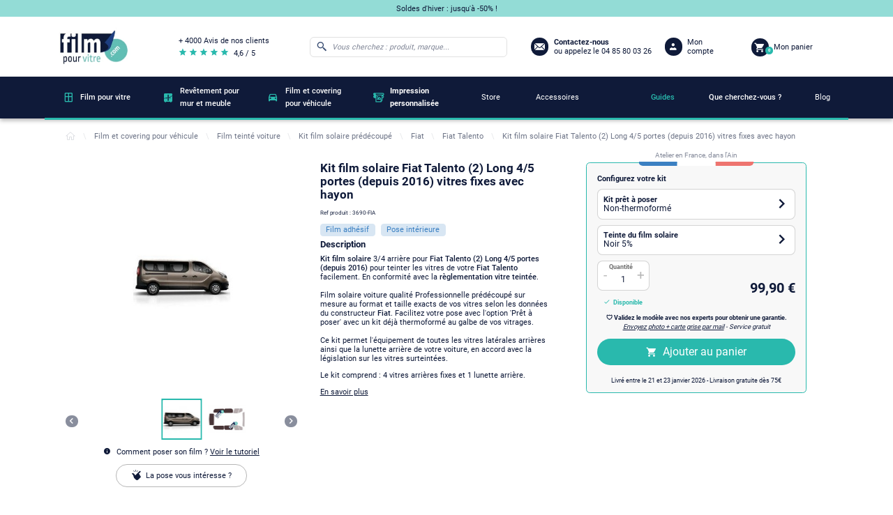

--- FILE ---
content_type: text/html; charset=utf-8
request_url: https://www.film-pour-vitre.com/1158-kit-film-solaire-fiat-talento-2-long-4-5-portes-depuis-2016-vitres-fixes-avec-hayon-3701435449088.html
body_size: 24158
content:
<!doctype html>
<html lang="fr">

  <head>
    
      
  <meta charset="utf-8">


  <meta http-equiv="x-ua-compatible" content="ie=edge">



  <link rel="canonical" href="https://www.film-pour-vitre.com/1158-kit-film-solaire-fiat-talento-2-long-4-5-portes-depuis-2016-vitres-fixes-avec-hayon-3701435449088.html">

  <title>Kit film solaire prédécoupé Fiat Talento (2) Long 4/5 portes (depuis 2016) et vitres fixes</title>

<script data-keepinline="true">
    var ajaxGetProductUrl = '//www.film-pour-vitre.com/module/cdc_googletagmanager/async';

/* datalayer */
dataLayer = window.dataLayer || [];
    let cdcDatalayer = {"pageCategory":"product","event":"view_item","ecommerce":{"currency":"EUR","items":[{"item_name":"Kit film solaire Fiat Talento (2) Long 4/5 portes (depuis 2016) vitres fixes avec hayon","item_id":"1158","price":99.9,"price_tax_exc":83.25,"item_category":"Film et covering pour vehicule","item_category2":"Film teinte voiture","item_category3":"Kit film solaire predecoupe","item_category4":"Fiat","quantity":1}]}};
    dataLayer.push(cdcDatalayer);

/* call to GTM Tag */
(function(w,d,s,l,i){w[l]=w[l]||[];w[l].push({'gtm.start':
new Date().getTime(),event:'gtm.js'});var f=d.getElementsByTagName(s)[0],
j=d.createElement(s),dl=l!='dataLayer'?'&l='+l:'';j.async=true;j.src=
'https://4ec8.film-pour-vitre.com/sziww1j85u63sgp.js?id='+i+dl;f.parentNode.insertBefore(j,f);
})(window,document,'script','dataLayer','GTM-W2RLBKF');

/* async call to avoid cache system for dynamic data */
dataLayer.push({
  'event': 'datalayer_ready'
});
</script>
  
  <meta name="description" content="Kit film solaire pour Fiat Talento (2) Long 4/5 portes (depuis 2016) vitres fixes avec hayon pour teinter les vitre de votre modèle. Kit film solaire auto de qualité Pro prédécoupé sur mesure">
  <meta name="keywords" content="">
      
                  <link rel="alternate" href="https://www.film-pour-vitre.com/1158-kit-film-solaire-fiat-talento-2-long-4-5-portes-depuis-2016-vitres-fixes-avec-hayon-3701435449088.html" hreflang="fr">
        
  <script type="application/ld+json" >
    {
      "@context": "http://schema.org/",
      "@type" : "WebSite",
      "name" : "Kit film solaire prédécoupé Fiat Talento (2) Long 4/5 portes (depuis 2016) et vitres fixes",
      "url" : "https://www.film-pour-vitre.com/",
      "potentialAction" : {
        "@context": "http://schema.org/",
        "@type" : "SearchAction",
        "target" : {
          "@context": "http://schema.org/",
          "@type" : "EntryPoint",
           "urlTemplate": "https://www.film-pour-vitre.com/#/dfclassic/query={query}&query_name=phonetic_text"
        },
        "query-input": {
          "@context": "http://schema.org/",
          "@type" : "PropertyValueSpecification",
          "valueRequired" : "http://schema.org/True",
          "valueName" : "query"
        }
      }
    }
  </script>



  <meta name="viewport" content="width=device-width, initial-scale=1">



  <link rel="icon" type="image/vnd.microsoft.icon" href="/img/favicon.ico?1717072846">
  <link rel="shortcut icon" type="image/x-icon" href="/img/favicon.ico?1717072846">



    <link rel="stylesheet" href="/modules/ps_checkout/views/css/payments.css?version=2.20.2" type="text/css" media="all">
  <link rel="stylesheet" href="https://www.film-pour-vitre.com/themes/filmpourvitre/assets/cache/theme-9a5cd6531.css" type="text/css" media="all">




    <script type="text/javascript" src="https://www.google.com/recaptcha/api.js?hl=fr&amp;onload=renderNewsletterFormCaptcha&amp;render=explicit" ></script>


  <script type="text/javascript">
        var adtm_activeLink = {"id":514,"type":"category"};
        var adtm_isToggleMode = false;
        var adtm_menuHamburgerSelector = "#menu-icon, .menu-icon";
        var adtm_stickyOnMobile = false;
        var prestashop = {"cart":{"products":[],"totals":{"total":{"type":"total","label":"Total","amount":0,"value":"0,00\u00a0\u20ac"},"total_including_tax":{"type":"total","label":"Total TTC","amount":0,"value":"0,00\u00a0\u20ac"},"total_excluding_tax":{"type":"total","label":"Total HT :","amount":0,"value":"0,00\u00a0\u20ac"},"products_tax_incl":{"type":"products","label":"Sous-total","amount":0,"value":"0,00\u00a0\u20ac"},"products_tax_excl":{"type":"products","label":"Sous-total","amount":0,"value":"0,00\u00a0\u20ac"},"discounts_tax_incl":{"type":"discount","label":"R\u00e9duction(s)","amount":0,"value":"0,00\u00a0\u20ac"},"discounts_tax_excl":{"type":"discount","label":"R\u00e9duction(s)","amount":0,"value":"0,00\u00a0\u20ac"}},"subtotals":{"products":{"type":"products","label":"Sous-total","amount":0,"value":"0,00\u00a0\u20ac"},"discounts":null,"shipping":{"type":"shipping","label":"Livraison","amount":0,"value":"gratuit"},"tax":{"type":"tax","label":"Taxes incluses","amount":0,"value":"0,00\u00a0\u20ac"}},"products_count":0,"summary_string":"0 articles","vouchers":{"allowed":1,"added":[]},"discounts":[],"minimalPurchase":0,"minimalPurchaseRequired":""},"currency":{"name":"Euro","iso_code":"EUR","iso_code_num":"978","sign":"\u20ac"},"customer":{"lastname":null,"firstname":null,"email":null,"birthday":null,"newsletter":null,"newsletter_date_add":null,"optin":null,"website":null,"company":null,"siret":null,"ape":null,"is_logged":false,"gender":{"type":null,"name":null},"addresses":[]},"language":{"name":"Fran\u00e7ais (French)","iso_code":"fr","locale":"fr-FR","language_code":"fr","is_rtl":"0","date_format_lite":"d\/m\/Y","date_format_full":"d\/m\/Y H:i:s","id":1},"page":{"title":"","canonical":"","meta":{"title":"Kit film solaire pr\u00e9d\u00e9coup\u00e9 Fiat Talento (2) Long 4\/5 portes (depuis 2016) et vitres fixes","description":"Kit film solaire pour Fiat Talento (2) Long 4\/5 portes (depuis 2016) vitres fixes avec hayon pour teinter les vitre de votre mod\u00e8le. Kit film solaire auto de qualit\u00e9 Pro pr\u00e9d\u00e9coup\u00e9 sur mesure","keywords":"","robots":"index"},"page_name":"product","body_classes":{"lang-fr":true,"lang-rtl":false,"country-FR":true,"currency-EUR":true,"layout-full-width":true,"page-product":true,"tax-display-enabled":true,"product-id-1158":true,"product-Kit film solaire Fiat Talento (2) Long 4\/5 portes (depuis 2016) vitres fixes avec hayon":true,"product-id-category-514":true,"product-id-manufacturer-0":true,"product-id-supplier-0":true,"product-available-for-order":true},"admin_notifications":[]},"shop":{"name":"Film pour vitre","logo":"\/img\/film-pour-vitre-logo-1620724542.jpg","stores_icon":"\/img\/logo_stores.png","favicon":"\/img\/favicon.ico"},"urls":{"base_url":"https:\/\/www.film-pour-vitre.com\/","current_url":"https:\/\/www.film-pour-vitre.com\/1158-kit-film-solaire-fiat-talento-2-long-4-5-portes-depuis-2016-vitres-fixes-avec-hayon-3701435449088.html","shop_domain_url":"https:\/\/www.film-pour-vitre.com","img_ps_url":"https:\/\/www.film-pour-vitre.com\/img\/","img_cat_url":"https:\/\/www.film-pour-vitre.com\/img\/c\/","img_lang_url":"https:\/\/www.film-pour-vitre.com\/img\/l\/","img_prod_url":"https:\/\/www.film-pour-vitre.com\/img\/p\/","img_manu_url":"https:\/\/www.film-pour-vitre.com\/img\/m\/","img_sup_url":"https:\/\/www.film-pour-vitre.com\/img\/su\/","img_ship_url":"https:\/\/www.film-pour-vitre.com\/img\/s\/","img_store_url":"https:\/\/www.film-pour-vitre.com\/img\/st\/","img_col_url":"https:\/\/www.film-pour-vitre.com\/img\/co\/","img_url":"https:\/\/www.film-pour-vitre.com\/themes\/filmpourvitre\/assets\/img\/","css_url":"https:\/\/www.film-pour-vitre.com\/themes\/filmpourvitre\/assets\/css\/","js_url":"https:\/\/www.film-pour-vitre.com\/themes\/filmpourvitre\/assets\/js\/","pic_url":"https:\/\/www.film-pour-vitre.com\/upload\/","pages":{"address":"https:\/\/www.film-pour-vitre.com\/adresse","addresses":"https:\/\/www.film-pour-vitre.com\/adresses","authentication":"https:\/\/www.film-pour-vitre.com\/connexion","cart":"https:\/\/www.film-pour-vitre.com\/panier","category":"https:\/\/www.film-pour-vitre.com\/index.php?controller=category","cms":"https:\/\/www.film-pour-vitre.com\/index.php?controller=cms","contact":"https:\/\/www.film-pour-vitre.com\/nous-contacter","discount":"https:\/\/www.film-pour-vitre.com\/index.php?controller=discount","guest_tracking":"https:\/\/www.film-pour-vitre.com\/index.php?controller=guest-tracking","history":"https:\/\/www.film-pour-vitre.com\/historique-commandes","identity":"https:\/\/www.film-pour-vitre.com\/identite","index":"https:\/\/www.film-pour-vitre.com\/","my_account":"https:\/\/www.film-pour-vitre.com\/mon-compte","order_confirmation":"https:\/\/www.film-pour-vitre.com\/index.php?controller=order-confirmation","order_detail":"https:\/\/www.film-pour-vitre.com\/index.php?controller=order-detail","order_follow":"https:\/\/www.film-pour-vitre.com\/suivi-commande","order":"https:\/\/www.film-pour-vitre.com\/commande","order_return":"https:\/\/www.film-pour-vitre.com\/index.php?controller=order-return","order_slip":"https:\/\/www.film-pour-vitre.com\/avoirs","pagenotfound":"https:\/\/www.film-pour-vitre.com\/page-introuvable","password":"https:\/\/www.film-pour-vitre.com\/recuperation-mot-de-passe","pdf_invoice":"https:\/\/www.film-pour-vitre.com\/index.php?controller=pdf-invoice","pdf_order_return":"https:\/\/www.film-pour-vitre.com\/index.php?controller=pdf-order-return","pdf_order_slip":"https:\/\/www.film-pour-vitre.com\/index.php?controller=pdf-order-slip","prices_drop":"https:\/\/www.film-pour-vitre.com\/index.php?controller=prices-drop","product":"https:\/\/www.film-pour-vitre.com\/index.php?controller=product","search":"https:\/\/www.film-pour-vitre.com\/index.php?controller=search","sitemap":"https:\/\/www.film-pour-vitre.com\/plan du site","stores":"https:\/\/www.film-pour-vitre.com\/index.php?controller=stores","supplier":"https:\/\/www.film-pour-vitre.com\/fournisseur","register":"https:\/\/www.film-pour-vitre.com\/connexion?create_account=1","order_login":"https:\/\/www.film-pour-vitre.com\/commande?login=1"},"alternative_langs":{"fr":"https:\/\/www.film-pour-vitre.com\/1158-kit-film-solaire-fiat-talento-2-long-4-5-portes-depuis-2016-vitres-fixes-avec-hayon-3701435449088.html"},"theme_assets":"\/themes\/filmpourvitre\/assets\/","actions":{"logout":"https:\/\/www.film-pour-vitre.com\/?mylogout="},"no_picture_image":{"bySize":{"small_default":{"url":"https:\/\/www.film-pour-vitre.com\/img\/p\/fr-default-small_default.jpg","width":98,"height":98},"product_gallery_thumbnails":{"url":"https:\/\/www.film-pour-vitre.com\/img\/p\/fr-default-product_gallery_thumbnails.jpg","width":107,"height":107},"cart_default":{"url":"https:\/\/www.film-pour-vitre.com\/img\/p\/fr-default-cart_default.jpg","width":144,"height":144},"home_default":{"url":"https:\/\/www.film-pour-vitre.com\/img\/p\/fr-default-home_default.jpg","width":250,"height":250},"product_listing":{"url":"https:\/\/www.film-pour-vitre.com\/img\/p\/fr-default-product_listing.jpg","width":260,"height":260},"medium_default":{"url":"https:\/\/www.film-pour-vitre.com\/img\/p\/fr-default-medium_default.jpg","width":452,"height":452},"product_gallery_cover":{"url":"https:\/\/www.film-pour-vitre.com\/img\/p\/fr-default-product_gallery_cover.jpg","width":478,"height":478},"large_default":{"url":"https:\/\/www.film-pour-vitre.com\/img\/p\/fr-default-large_default.jpg","width":800,"height":800}},"small":{"url":"https:\/\/www.film-pour-vitre.com\/img\/p\/fr-default-small_default.jpg","width":98,"height":98},"medium":{"url":"https:\/\/www.film-pour-vitre.com\/img\/p\/fr-default-product_listing.jpg","width":260,"height":260},"large":{"url":"https:\/\/www.film-pour-vitre.com\/img\/p\/fr-default-large_default.jpg","width":800,"height":800},"legend":""}},"configuration":{"display_taxes_label":true,"display_prices_tax_incl":true,"is_catalog":false,"show_prices":true,"opt_in":{"partner":false},"quantity_discount":{"type":"discount","label":"Remise"},"voucher_enabled":1,"return_enabled":1},"field_required":[],"breadcrumb":{"links":[{"title":"Accueil","url":"https:\/\/www.film-pour-vitre.com\/"},{"title":"Film et covering pour v\u00e9hicule","url":"https:\/\/www.film-pour-vitre.com\/239-film-et-covering-pour-vehicule"},{"title":"Film teint\u00e9 voiture","url":"https:\/\/www.film-pour-vitre.com\/249-film-teinte-voiture"},{"title":"Kit film solaire pr\u00e9d\u00e9coup\u00e9","url":"https:\/\/www.film-pour-vitre.com\/362-kit-film-solaire-predecoupe"},{"title":"Fiat","url":"https:\/\/www.film-pour-vitre.com\/486-kit-film-solaire-predecoupe-fiat"},{"title":"Fiat Talento","url":"https:\/\/www.film-pour-vitre.com\/514-kit-film-solaire-predecoupe-fiat-talento"},{"title":"Kit film solaire Fiat Talento (2) Long 4\/5 portes (depuis 2016) vitres fixes avec hayon","url":"https:\/\/www.film-pour-vitre.com\/1158-kit-film-solaire-fiat-talento-2-long-4-5-portes-depuis-2016-vitres-fixes-avec-hayon-3701435449088.html"}],"count":7},"link":{"protocol_link":"https:\/\/","protocol_content":"https:\/\/"},"time":1768790518,"static_token":"30844b852aafa02b223e8cb78432af79","token":"6e8326549b18675ed3538267a14b8b77","modules":{"alma":false}};
        var prestashopFacebookAjaxController = "https:\/\/www.film-pour-vitre.com\/module\/ps_facebook\/Ajax";
        var psemailsubscription_subscription = "https:\/\/www.film-pour-vitre.com\/module\/ps_emailsubscription\/subscription";
        var recaptchaInvalidMessage = "Captcha invalide !";
        var recaptchaSiteKey = "6LddzZMaAAAAAKIhWHhu0wYK_pFKRJnXB3rkFmnV";
      </script>



  <!-- emarketing start -->


<!-- emarketing end -->  <link rel="prefetch" href="https://www.paypal.com/sdk/js?components=marks,funding-eligibility&amp;client-id=AXjYFXWyb4xJCErTUDiFkzL0Ulnn-bMm4fal4G-1nQXQ1ZQxp06fOuE7naKUXGkq2TZpYSiI9xXbs4eo&amp;merchant-id=C88XPH5TF7RAS&amp;currency=EUR&amp;intent=capture&amp;commit=false&amp;vault=false&amp;integration-date=2022-14-06&amp;disable-funding=bancontact,card,eps,giropay,ideal,mybank,p24,paylater,sofort" as="script">




    
  <meta property="og:type" content="product">
  <meta property="og:url" content="https://www.film-pour-vitre.com/1158-kit-film-solaire-fiat-talento-2-long-4-5-portes-depuis-2016-vitres-fixes-avec-hayon-3701435449088.html">
  <meta property="og:title" content="Kit film solaire prédécoupé Fiat Talento (2) Long 4/5 portes (depuis 2016) et vitres fixes">
  <meta property="og:site_name" content="Film pour vitre">
  <meta property="og:description" content="Kit film solaire pour Fiat Talento (2) Long 4/5 portes (depuis 2016) vitres fixes avec hayon pour teinter les vitre de votre modèle. Kit film solaire auto de qualité Pro prédécoupé sur mesure">
  <meta property="og:image" content="https://www.film-pour-vitre.com/8313-large_default/kit-film-solaire-fiat-talento-2-long-4-5-portes-depuis-2016-vitres-fixes-avec-hayon.jpg">
      <meta property="product:pretax_price:amount" content="83.25">
    <meta property="product:pretax_price:currency" content="EUR">
    <meta property="product:price:amount" content="99.9">
    <meta property="product:price:currency" content="EUR">
                                                                  
  </head>

  <body id="product" class="lang-fr country-fr currency-eur layout-full-width page-product tax-display-enabled product-id-1158 product-kit-film-solaire-fiat-talento-2-long-4-5-portes-depuis-2016-vitres-fixes-avec-hayon product-id-category-514 product-id-manufacturer-0 product-id-supplier-0 product-available-for-order">

    
      <!-- Google Tag Manager (noscript) -->
<noscript><iframe src="https://4ec8.film-pour-vitre.com/ns.html?id=GTM-W2RLBKF"
height="0" width="0" style="display:none;visibility:hidden"></iframe></noscript>
<!-- End Google Tag Manager (noscript) -->

    

    <main>
      
              

      <header id="header">
        
          
  <div class="header-banner">
    
  </div>



  <div id="header_topbar" class="hidden-md-down">
    <div class="container">
      <div class="row displayHeaderTopbar">
                  <div class="block_topbar_message col-md-10">
    <a href="https://www.film-pour-vitre.com/1176-soldes">    Soldes d&#039;hiver : jusqu&#039;à -50% !    </a></div>
                     </div>
    </div>
  </div>



  <div class="header-top">
    <div class="container">
      <div class="hidden-lg-up text-sm-center mobile row">
        <div class="col-sm-1" id="menu-icon">
          <i class="fpv-icons8_menu"></i>
        </div>
        <div class="top-logo col-md-8" id="_mobile_logo"></div>
        <div class="col-sm-1" id="_mobile_search">
          <i class="fpv-icons8_search"></i>
        </div>
        <div class="col-md-1" id="_mobile_user_info"></div>
        <div class="col-md-1" id="_mobile_cart"></div>
        <div class="clearfix"></div>
      </div>
       <div class="row desktop" id="displayTopMenu">
        <div class="col-md-2 hidden-md-down" id="_desktop_logo">
          <a href="https://www.film-pour-vitre.com/">
            <img loading="lazy" class="logo img-responsive hidden-md-down" src="/img/logo-film-pour-vitre-blanc-2x.jpg" alt="Film pour vitre" title="Film pour vitre" width="161" height="83">
            <img loading="lazy" class="logo img-responsive hidden-lg-up" src="/img/logo-film-pour-vitre-bleu-2x.jpg" alt="Film pour vitre" title="Film pour vitre" width="100" height="52">
          </a>
                    </div>
        <div class="col-md-2 hidden-md-down" id="_desktop_review">
          <a href="https://www.avis-verifies.com/avis-clients/film-pour-vitre.com" rel="nofollow" target="_blank" class="contact-message">
            <p class="review-title">+ 4000 Avis de nos clients</p>
            <div class="row">
              <div class="review-stars col-md-6">
                <i class="fpv-icons8_star"></i>
                <i class="fpv-icons8_star"></i>
                <i class="fpv-icons8_star"></i>
                <i class="fpv-icons8_star"></i>
                <i class="fpv-icons8_star"></i>
              </div>
              <span class="review-score">4,6 / 5</span>
            </div>
          </a>
        </div>
        <div class="col-md-8 col-sm-12 position-static">
          <!-- Block search module TOP -->
<div id="search_widget" class="search-widget col-md-6" >
	<form id="form_search_widget" method="get" class="row" >
		<i class="fpv-icons8_search"></i>
		<input type="hidden" name="controller" value="search">
		<input type="text" class="col-md-11" name="s"
			   value=""
			   placeholder="Vous cherchez : produit, marque..."
			   aria-label="Rechercher"
			   readonly
		>
			</form>
</div>
<!-- /Block search module TOP -->
<div class="block-contact col-md-4 links wrapper hidden-md-down row">
    <a href="https://www.film-pour-vitre.com/nous-contacter">
        <i class="fpv-icons8_secured_letter"></i>
        <div class="contact-info">
            <script type="application/ld+json">
            {
              "@context": "http://schema.org/",
              "@type": "Organization",
              "url": "https://www.film-pour-vitre.com/",
              "logo" : "/img/logo-film-pour-vitre-blanc-2x.jpg",
              "ContactPoint":{
                "@type": "ContactPoint",
                "telephone" : "04 85 80 03 26",
                "contactType": "Customer Service"
              }
            }
          </script>
            <span class="contact-message">Contactez-nous</span>
                            <p class="contact-phone_number"> ou appelez le 04 85 80 03 26</p>
                    </div>
    </a>
</div>
<div id="_desktop_user_info" class="col-md-2 hidden-md-down">
  <div class="user-info">
          <a
        href="https://www.film-pour-vitre.com/connexion?back=my-account"
        title="Identifiez-vous"
      >
        <i class="fpv-icons8_user_1"></i>
        <span class="hidden-md-down user-info_title">Mon compte</span>
      </a>
      </div>
</div>
<div id="_desktop_cart" class="col-md-2 hidden-md-down">
  <div class="blockcart cart-preview inactive" data-refresh-url="//www.film-pour-vitre.com/module/ps_shoppingcart/ajax">
    <div class="header">
        <a href="
                            /panier-vide
            ">
        <i class="fpv-icons8_shopping_cart"></i>
        <span class="hidden-md-down blockcart_title">Mon panier</span>
        <span class="cart-products-count">0</span>
        </a>
    </div>
  </div>
</div>
          <div class="clearfix"></div>
        </div>
      </div>
      <div id="mobile_top_menu_wrapper" class="row hidden-lg-up" style="display:none;">
        <div class="js-top-menu mobile" id="_mobile_top_menu"></div>
        <div class="js-top-menu-bottom">
          <div id="_mobile_currency_selector"></div>
          <div id="_mobile_language_selector"></div>
          <div id="_mobile_contact_link"></div>
        </div>
      </div>
    </div>
  </div>
  



  <nav class="header-nav">
    <div class="row">
      <div class="hidden-md-down">
        <div class="col-md-12 col-xs-12">
          <!-- MODULE PM_AdvancedTopMenu || Presta-Module.com -->
<div id="_desktop_top_menu" class="adtm_menu_container container">
    <div id="adtm_menu" data-open-method="1" class="" data-active-id="1006" data-active-type="category">
        <div id="adtm_menu_inner" class="clearfix advtm_open_on_hover">
            <ul id="menu">
                                    <li class="li-niveau1 advtm_menu_toggle">
                        <a class="a-niveau1 adtm_toggle_menu_button"><span class="advtm_menu_span adtm_toggle_menu_button_text">Menu</span></a>
                    </li>
                                                                        
                                                                                                                                                                                                                                        <li class="li-niveau1 advtm_menu_1 sub">
                                                            <a href="https://www.film-pour-vitre.com/252-film-pour-vitre" title="Film pour vitre"  class=" a-niveau1"  data-type="category" data-id="252"><span class="advtm_menu_span advtm_menu_span_1">Film pour vitre</span></a>                                                                                        <div class="adtm_sub">
                                                                        <table class="columnWrapTable">
                                        <tr>
                                                                                                                                            
                                                                                                    <td class="adtm_column_wrap_td advtm_column_wrap_td_1">
                                                        <div class="adtm_column_wrap advtm_column_wrap_1">
                                                                                                                        <div class="adtm_column_wrap_sizer">&nbsp;</div>
                                                                                                                                                                                                                                                                                                                                                                                                    <div class="adtm_column is-close adtm_column_1">
                                                                                                                                                                                                                                    <span class="column_wrap_title">
                                                                                                                                                                            <span data-href="aHR0cHM6Ly93d3cuZmlsbS1wb3VyLXZpdHJlLmNvbS8yODYtZmlsbS1zb2xhaXJl" title="Film solaire"  class=""  data-type="category" data-id="286"><img src="//www.film-pour-vitre.com/modules/pm_advancedtopmenu/column_icons/1-fr.jpg" alt="Film solaire" title="Film solaire" width="272" height="155" class="adtm_menu_icon img-responsive img-fluid" />Film solaire</span>                                                                                                                                                                        <span class="adtm_column-icon hidden-lg-up">+</span>
                                                                                </span>
                                                                                                                                                                                                                                                                                                                    <ul class="adtm_elements adtm_elements_1">
                                                                                                                                                                                                                                                                                                                                                                                                                                                        <li class="">
                                                                                                                                                                                                    <span data-href="aHR0cHM6Ly93d3cuZmlsbS1wb3VyLXZpdHJlLmNvbS8yODctZmlsbS1hbnRpLWNoYWxldXI=" title="Film anti-chaleur"  class=""  data-type="category" data-id="287">Film anti-chaleur</span>                                                                                                                                                                                            </li>
                                                                                                                                                                                                                                                                                                                                                                                                                                                                                                                                                <li class="">
                                                                                                                                                                                                    <span data-href="aHR0cHM6Ly93d3cuZmlsbS1wb3VyLXZpdHJlLmNvbS8yOTktZmlsbS1hbnRpLXV2" title="Film anti-UV"  class=""  data-type="category" data-id="299">Film anti-UV</span>                                                                                                                                                                                            </li>
                                                                                                                                                                                                                                                                                                                                                                                                                                                                                                                                                <li class="">
                                                                                                                                                                                                    <span data-href="aHR0cHM6Ly93d3cuZmlsbS1wb3VyLXZpdHJlLmNvbS8yOTctZmlsbS1hbnRpLWVibG91aXNzZW1lbnQ=" title="Film anti-&eacute;blouissement"  class=""  data-type="category" data-id="297">Film anti-&eacute;blouissement</span>                                                                                                                                                                                            </li>
                                                                                                                                                                                                                                                                                                                                                                                                                                                                                                                                                <li class="">
                                                                                                                                                                                                    <span data-href="aHR0cHM6Ly93d3cuZmlsbS1wb3VyLXZpdHJlLmNvbS8yOTgtZmlsbS1hbnRpLWZyb2lk" title="Film anti-froid"  class=""  data-type="category" data-id="298">Film anti-froid</span>                                                                                                                                                                                            </li>
                                                                                                                                                                                                                                                                                                                                                                                                                                                                                                                                                <li class="">
                                                                                                                                                                                                    <span data-href="aHR0cHM6Ly93d3cuZmlsbS1wb3VyLXZpdHJlLmNvbS8xMTg1LQ==" title="Film 2 en 1 : anti-chaleur et vis-&agrave;-vis"  class=""  data-type="category" data-id="1185">Film 2 en 1 : anti-chaleur et vis-&agrave;-vis</span>                                                                                                                                                                                            </li>
                                                                                                                                                                                                                                                            </ul>
                                                                                                                                                                                                                        </div>
                                                                                                                                                                                                                                                                                                                    </div>
                                                    </td>
                                                                                                                                                                                            
                                                                                                    <td class="adtm_column_wrap_td advtm_column_wrap_td_2">
                                                        <div class="adtm_column_wrap advtm_column_wrap_2">
                                                                                                                        <div class="adtm_column_wrap_sizer">&nbsp;</div>
                                                                                                                                                                                                                                                                                                                                                                                                    <div class="adtm_column is-close adtm_column_2">
                                                                                                                                                                                                                                    <span class="column_wrap_title">
                                                                                                                                                                            <span data-href="aHR0cHM6Ly93d3cuZmlsbS1wb3VyLXZpdHJlLmNvbS8zMzUtZmlsbS1vY2N1bHRhbnQ=" title="Film occultant"  class=""  data-type="category" data-id="335"><img src="//www.film-pour-vitre.com/modules/pm_advancedtopmenu/column_icons/2-fr.jpg" alt="Film occultant" title="Film occultant" width="272" height="155" class="adtm_menu_icon img-responsive img-fluid" />Film occultant</span>                                                                                                                                                                        <span class="adtm_column-icon hidden-lg-up">+</span>
                                                                                </span>
                                                                                                                                                                                                                                                                                                                    <ul class="adtm_elements adtm_elements_2">
                                                                                                                                                                                                                                                                                                                                                                                                                                                        <li class="">
                                                                                                                                                                                                    <span data-href="aHR0cHM6Ly93d3cuZmlsbS1wb3VyLXZpdHJlLmNvbS8zNDAtZmlsbS1taXJvaXItc2Fucy10YWlu" title="Film miroir sans tain"  class=""  data-type="category" data-id="340">Film miroir sans tain</span>                                                                                                                                                                                            </li>
                                                                                                                                                                                                                                                                                                                                                                                                                                                                                                                                                <li class="">
                                                                                                                                                                                                    <span data-href="aHR0cHM6Ly93d3cuZmlsbS1wb3VyLXZpdHJlLmNvbS8zMzYtZmlsbS1kZXBvbGk=" title="Film d&eacute;poli"  class=""  data-type="category" data-id="336">Film d&eacute;poli</span>                                                                                                                                                                                            </li>
                                                                                                                                                                                                                                                                                                                                                                                                                                                                                                                                                <li class="">
                                                                                                                                                                                                    <span data-href="aHR0cHM6Ly93d3cuZmlsbS1wb3VyLXZpdHJlLmNvbS8zNDktZmlsbS1vcGFxdWU=" title="Film opaque"  class=""  data-type="category" data-id="349">Film opaque</span>                                                                                                                                                                                            </li>
                                                                                                                                                                                                                                                            </ul>
                                                                                                                                                                                                                        </div>
                                                                                                                                                                                                                                                                                                                    </div>
                                                    </td>
                                                                                                                                                                                            
                                                                                                    <td class="adtm_column_wrap_td advtm_column_wrap_td_3">
                                                        <div class="adtm_column_wrap advtm_column_wrap_3">
                                                                                                                        <div class="adtm_column_wrap_sizer">&nbsp;</div>
                                                                                                                                                                                                                                                                                                                                                                                                    <div class="adtm_column is-close adtm_column_3">
                                                                                                                                                                                                                                    <span class="column_wrap_title">
                                                                                                                                                                            <span data-href="aHR0cHM6Ly93d3cuZmlsbS1wb3VyLXZpdHJlLmNvbS8yNzYtZmlsbS1zZWN1cml0ZQ==" title="Film s&eacute;curit&eacute;"  class=""  data-type="category" data-id="276"><img src="//www.film-pour-vitre.com/modules/pm_advancedtopmenu/column_icons/3-fr.jpg" alt="Film s&eacute;curit&eacute;" title="Film s&eacute;curit&eacute;" width="272" height="155" class="adtm_menu_icon img-responsive img-fluid" />Film s&eacute;curit&eacute;</span>                                                                                                                                                                        <span class="adtm_column-icon hidden-lg-up">+</span>
                                                                                </span>
                                                                                                                                                                                                                                                                                                                    <ul class="adtm_elements adtm_elements_3">
                                                                                                                                                                                                                                                                                                                                                                                                                                                        <li class="">
                                                                                                                                                                                                    <span data-href="aHR0cHM6Ly93d3cuZmlsbS1wb3VyLXZpdHJlLmNvbS8yNzctZmlsbS1hbnRpLWVmZnJhY3Rpb24=" title="Film anti-effraction"  class=""  data-type="category" data-id="277">Film anti-effraction</span>                                                                                                                                                                                            </li>
                                                                                                                                                                                                                                                                                                                                                                                                                                                                                                                                                <li class="">
                                                                                                                                                                                                    <span data-href="aHR0cHM6Ly93d3cuZmlsbS1wb3VyLXZpdHJlLmNvbS8yODMtZmlsbS1hbnRpLWdyYWZmaXRp" title="Film anti-graffiti et rayure"  class=""  data-type="category" data-id="283">Film anti-graffiti et rayure</span>                                                                                                                                                                                            </li>
                                                                                                                                                                                                                                                                                                                                                                                                                                                                                                                                                <li class="">
                                                                                                                                                                                                    <span data-href="aHR0cHM6Ly93d3cuZmlsbS1wb3VyLXZpdHJlLmNvbS8yODQtZmlsbS1kZS1zaWduYWxpc2F0aW9u" title="Film de signalisation"  class=""  data-type="category" data-id="284">Film de signalisation</span>                                                                                                                                                                                            </li>
                                                                                                                                                                                                                                                                                                                                                                                                                                                                                                                                                <li class="">
                                                                                                                                                                                                    <span data-href="aHR0cHM6Ly93d3cuZmlsbS1wb3VyLXZpdHJlLmNvbS8xNDgtZmlsbS1kZS1wcm90ZWN0aW9uLXBvdXItZG9zLWRlLW1pcm9pci0xMjUtbWljcm9ucy5odG1s" title="Film pour dos de miroir"  class=""  data-type="category" data-id="285">Film pour dos de miroir</span>                                                                                                                                                                                            </li>
                                                                                                                                                                                                                                                            </ul>
                                                                                                                                                                                                                        </div>
                                                                                                                                                                                                                                                                                                                    </div>
                                                    </td>
                                                                                                                                                                                            
                                                                                                    <td class="adtm_column_wrap_td advtm_column_wrap_td_4">
                                                        <div class="adtm_column_wrap advtm_column_wrap_4">
                                                                                                                        <div class="adtm_column_wrap_sizer">&nbsp;</div>
                                                                                                                                                                                                                                                                                                                                                                                                    <div class="adtm_column is-close adtm_column_4">
                                                                                                                                                                                                                                    <span class="column_wrap_title">
                                                                                                                                                                            <span data-href="aHR0cHM6Ly93d3cuZmlsbS1wb3VyLXZpdHJlLmNvbS8yNjgtZmlsbS1kZWNvcmF0aWY=" title="Film d&eacute;coratif"  class=""  data-type="category" data-id="268"><img src="//www.film-pour-vitre.com/modules/pm_advancedtopmenu/column_icons/4-fr.jpg" alt="Film d&eacute;coratif" title="Film d&eacute;coratif" width="272" height="155" class="adtm_menu_icon img-responsive img-fluid" />Film d&eacute;coratif</span>                                                                                                                                                                        <span class="adtm_column-icon hidden-lg-up">+</span>
                                                                                </span>
                                                                                                                                                                                                                                                                                                                    <ul class="adtm_elements adtm_elements_4">
                                                                                                                                                                                                                                                                                                                                                                                                                                                        <li class="">
                                                                                                                                                                                                    <span data-href="aHR0cHM6Ly93d3cuZmlsbS1wb3VyLXZpdHJlLmNvbS8yNzEtZmlsbS1hLW1vdGlmLWdlb21ldHJpcXVl" title="Film &agrave; motif g&eacute;om&eacute;trique"  class=""  data-type="category" data-id="271">Film &agrave; motif g&eacute;om&eacute;trique</span>                                                                                                                                                                                            </li>
                                                                                                                                                                                                                                                                                                                                                                                                                                                                                                                                                <li class="">
                                                                                                                                                                                                    <span data-href="aHR0cHM6Ly93d3cuZmlsbS1wb3VyLXZpdHJlLmNvbS8yNzItZmlsbS1hLW1vdGlmLW5hdHVyZQ==" title="Film &agrave; motif nature"  class=""  data-type="category" data-id="272">Film &agrave; motif nature</span>                                                                                                                                                                                            </li>
                                                                                                                                                                                                                                                                                                                                                                                                                                                                                                                                                <li class="">
                                                                                                                                                                                                    <span data-href="aHR0cHM6Ly93d3cuZmlsbS1wb3VyLXZpdHJlLmNvbS8yNjktZmlsbS1hLWJhbmRlcw==" title="Film &agrave; bandes"  class=""  data-type="category" data-id="269">Film &agrave; bandes</span>                                                                                                                                                                                            </li>
                                                                                                                                                                                                                                                                                                                                                                                                                                                                                                                                                <li class="">
                                                                                                                                                                                                    <span data-href="aHR0cHM6Ly93d3cuZmlsbS1wb3VyLXZpdHJlLmNvbS8yNzAtZmlsbS1hLW1vdGlmLWRlZ3JhZGU=" title="Film &agrave; motif d&eacute;grad&eacute;"  class=""  data-type="category" data-id="270">Film &agrave; motif d&eacute;grad&eacute;</span>                                                                                                                                                                                            </li>
                                                                                                                                                                                                                                                                                                                                                                                                                                                                                                                                                <li class="">
                                                                                                                                                                                                    <span data-href="aHR0cHM6Ly93d3cuZmlsbS1wb3VyLXZpdHJlLmNvbS8yNzUtZmlsbS10cmFuc3BhcmVudC1jb2xvcmU=" title="Film transparent color&eacute;"  class=""  data-type="category" data-id="275">Film transparent color&eacute;</span>                                                                                                                                                                                            </li>
                                                                                                                                                                                                                                                                                                                                                                                                                                                                                                                                                <li class="">
                                                                                                                                                                                                    <span data-href="aHR0cHM6Ly93d3cuZmlsbS1wb3VyLXZpdHJlLmNvbS8yNzMtZmlsbS1jb21tdW5pY2F0aW9uLXZpc3VlbGxl" title="Film communication visuelle"  class=""  data-type="category" data-id="273">Film communication visuelle</span>                                                                                                                                                                                            </li>
                                                                                                                                                                                                                                                                                                                                                                                                                                                                                                                                                <li class="">
                                                                                                                                                                                                    <span data-href="aHR0cHM6Ly93d3cuZmlsbS1wb3VyLXZpdHJlLmNvbS8yNzQtZmlsbS1lZmZldC12aXRyYWls" title="Film effet vitrail"  class=""  data-type="category" data-id="274">Film effet vitrail</span>                                                                                                                                                                                            </li>
                                                                                                                                                                                                                                                            </ul>
                                                                                                                                                                                                                        </div>
                                                                                                                                                                                                                                                                                                                    </div>
                                                    </td>
                                                                                                                                                                                            
                                                                                                    <td class="adtm_column_wrap_td advtm_column_wrap_td_5">
                                                        <div class="adtm_column_wrap advtm_column_wrap_5">
                                                                                                                        <div class="adtm_column_wrap_sizer">&nbsp;</div>
                                                                                                                                                                                                                                                                                                                                                                                                    <div class="adtm_column is-close adtm_column_5">
                                                                                                                                                                                                                                    <span class="column_wrap_title">
                                                                                                                                                                            <span data-href="aHR0cHM6Ly93d3cuZmlsbS1wb3VyLXZpdHJlLmNvbS8zMDItZmlsbXMtc3BlY2lhdXg=" title="Films sp&eacute;ciaux"  class=""  data-type="category" data-id="302"><img src="//www.film-pour-vitre.com/modules/pm_advancedtopmenu/column_icons/5-fr.jpg" alt="Films sp&eacute;ciaux" title="Films sp&eacute;ciaux" width="272" height="155" class="adtm_menu_icon img-responsive img-fluid" />Films sp&eacute;ciaux</span>                                                                                                                                                                        <span class="adtm_column-icon hidden-lg-up">+</span>
                                                                                </span>
                                                                                                                                                                                                                                                                                                                    <ul class="adtm_elements adtm_elements_5">
                                                                                                                                                                                                                                                                                                                                                                                                                                                        <li class="">
                                                                                                                                                                                                    <span data-href="aHR0cHM6Ly93d3cuZmlsbS1wb3VyLXZpdHJlLmNvbS80MC1maWxtLWFudGktYnVlZS1pbmNvbG9yZS5odG1s" title="Film anti-bu&eacute;e"  class=""  data-type="category" data-id="303">Film anti-bu&eacute;e</span>                                                                                                                                                                                            </li>
                                                                                                                                                                                                                                                                                                                                                                                                                                                                                                                                                <li class="">
                                                                                                                                                                                                    <span data-href="aHR0cHM6Ly93d3cuZmlsbS1wb3VyLXZpdHJlLmNvbS82NjYwLWZpbHRyZS1kZS1jb25maWRlbnRpYWxpdGUtZWNyYW4uaHRtbA==" title="Film de confidentialit&eacute; pour &eacute;cran"  class=""  data-type="category" data-id="1187">Film de confidentialit&eacute; pour &eacute;cran</span>                                                                                                                                                                                            </li>
                                                                                                                                                                                                                                                            </ul>
                                                                                                                                                                                                                        </div>
                                                                                                                                                                                                                                                                                                                    </div>
                                                    </td>
                                                                                                                                    </tr>
                                    </table>
                                                                    </div>
                                                    </li>
                                                                            
                                                                                                                                                                                                                                        <li class="li-niveau1 advtm_menu_2 sub">
                                                            <a href="https://www.film-pour-vitre.com/304-revetement-pour-mur-et-meuble" title="Rev&ecirc;tement pour mur et meuble"  class=" a-niveau1"  data-type="category" data-id="304"><span class="advtm_menu_span advtm_menu_span_2">Rev&ecirc;tement pour mur et meuble</span></a>                                                                                        <div class="adtm_sub">
                                                                        <table class="columnWrapTable">
                                        <tr>
                                                                                                                                            
                                                                                                    <td class="adtm_column_wrap_td advtm_column_wrap_td_7">
                                                        <div class="adtm_column_wrap advtm_column_wrap_7">
                                                                                                                        <div class="adtm_column_wrap_sizer">&nbsp;</div>
                                                                                                                                                                                                                                                                                                                                                                                                    <div class="adtm_column is-close adtm_column_7">
                                                                                                                                                                                                                                    <span class="column_wrap_title">
                                                                                                                                                                            <span data-href="aHR0cHM6Ly93d3cuZmlsbS1wb3VyLXZpdHJlLmNvbS8zMDgtcmV2ZXRlbWVudC1hZGhlc2lmLWEtZWZmZXQ=" title="Rev&ecirc;tement adh&eacute;sif &agrave; effet"  class=""  data-type="category" data-id="308"><img src="//www.film-pour-vitre.com/modules/pm_advancedtopmenu/column_icons/7-fr.jpg" alt="Rev&ecirc;tement adh&eacute;sif &agrave; effet" title="Rev&ecirc;tement adh&eacute;sif &agrave; effet" width="272" height="155" class="adtm_menu_icon img-responsive img-fluid" />Rev&ecirc;tement adh&eacute;sif &agrave; effet</span>                                                                                                                                                                        <span class="adtm_column-icon hidden-lg-up">+</span>
                                                                                </span>
                                                                                                                                                                                                                                                                                                                    <ul class="adtm_elements adtm_elements_7">
                                                                                                                                                                                                                                                                                                                                                                                                                                                        <li class="">
                                                                                                                                                                                                    <span data-href="aHR0cHM6Ly93d3cuZmlsbS1wb3VyLXZpdHJlLmNvbS8zMDktYWRoZXNpZi1ib2lz" title="Adh&eacute;sif bois"  class=""  data-type="category" data-id="309">Adh&eacute;sif bois</span>                                                                                                                                                                                            </li>
                                                                                                                                                                                                                                                                                                                                                                                                                                                                                                                                                <li class="">
                                                                                                                                                                                                    <span data-href="aHR0cHM6Ly93d3cuZmlsbS1wb3VyLXZpdHJlLmNvbS8zMTgtYWRoZXNpZi1tYXJicmU=" title="Adh&eacute;sif marbre"  class=""  data-type="category" data-id="318">Adh&eacute;sif marbre</span>                                                                                                                                                                                            </li>
                                                                                                                                                                                                                                                                                                                                                                                                                                                                                                                                                <li class="">
                                                                                                                                                                                                    <span data-href="aHR0cHM6Ly93d3cuZmlsbS1wb3VyLXZpdHJlLmNvbS8zMjAtYWRoZXNpZi1waWVycmU=" title="Adh&eacute;sif pierre"  class=""  data-type="category" data-id="320">Adh&eacute;sif pierre</span>                                                                                                                                                                                            </li>
                                                                                                                                                                                                                                                                                                                                                                                                                                                                                                                                                <li class="">
                                                                                                                                                                                                    <span data-href="aHR0cHM6Ly93d3cuZmlsbS1wb3VyLXZpdHJlLmNvbS8zMTktYWRoZXNpZi1tZXRhbGxpc2U=" title="Adh&eacute;sif m&eacute;tallis&eacute;"  class=""  data-type="category" data-id="319">Adh&eacute;sif m&eacute;tallis&eacute;</span>                                                                                                                                                                                            </li>
                                                                                                                                                                                                                                                                                                                                                                                                                                                                                                                                                <li class="">
                                                                                                                                                                                                    <span data-href="aHR0cHM6Ly93d3cuZmlsbS1wb3VyLXZpdHJlLmNvbS8zMTctYWRoZXNpZi1jdWly" title="Adh&eacute;sif cuir"  class=""  data-type="category" data-id="317">Adh&eacute;sif cuir</span>                                                                                                                                                                                            </li>
                                                                                                                                                                                                                                                                                                                                                                                                                                                                                                                                                <li class="">
                                                                                                                                                                                                    <span data-href="aHR0cHM6Ly93d3cuZmlsbS1wb3VyLXZpdHJlLmNvbS8zMjEtYWRoZXNpZi10aXNzdQ==" title="Adh&eacute;sif tissu"  class=""  data-type="category" data-id="321">Adh&eacute;sif tissu</span>                                                                                                                                                                                            </li>
                                                                                                                                                                                                                                                            </ul>
                                                                                                                                                                                                                        </div>
                                                                                                                                                                                                                                                                                                                    </div>
                                                    </td>
                                                                                                                                                                                            
                                                                                                    <td class="adtm_column_wrap_td advtm_column_wrap_td_8">
                                                        <div class="adtm_column_wrap advtm_column_wrap_8">
                                                                                                                        <div class="adtm_column_wrap_sizer">&nbsp;</div>
                                                                                                                                                                                                                                                                                                                                                                                                    <div class="adtm_column is-close adtm_column_8">
                                                                                                                                                                                                                                    <span class="column_wrap_title">
                                                                                                                                                                            <span data-href="aHR0cHM6Ly93d3cuZmlsbS1wb3VyLXZpdHJlLmNvbS8zMjItcmV2ZXRlbWVudC1hZGhlc2lmLWNvdWxldXI=" title="Rev&ecirc;tement adh&eacute;sif couleur"  class=""  data-type="category" data-id="322"><img src="//www.film-pour-vitre.com/modules/pm_advancedtopmenu/column_icons/8-fr.jpg" alt="Rev&ecirc;tement adh&eacute;sif couleur" title="Rev&ecirc;tement adh&eacute;sif couleur" width="272" height="155" class="adtm_menu_icon img-responsive img-fluid" />Rev&ecirc;tement adh&eacute;sif couleur</span>                                                                                                                                                                        <span class="adtm_column-icon hidden-lg-up">+</span>
                                                                                </span>
                                                                                                                                                                                                                                                                                                                    <ul class="adtm_elements adtm_elements_8">
                                                                                                                                                                                                                                                                                                                                                                                                                                                        <li class="">
                                                                                                                                                                                                    <span data-href="aHR0cHM6Ly93d3cuZmlsbS1wb3VyLXZpdHJlLmNvbS8zMjQtYWRoZXNpZi11bmktbWF0" title="Adh&eacute;sif uni mat"  class=""  data-type="category" data-id="324">Adh&eacute;sif uni mat</span>                                                                                                                                                                                            </li>
                                                                                                                                                                                                                                                                                                                                                                                                                                                                                                                                                <li class="">
                                                                                                                                                                                                    <span data-href="aHR0cHM6Ly93d3cuZmlsbS1wb3VyLXZpdHJlLmNvbS8zMjMtYWRoZXNpZi11bmktYnJpbGxhbnQ=" title="Adh&eacute;sif uni brillant"  class=""  data-type="category" data-id="323">Adh&eacute;sif uni brillant</span>                                                                                                                                                                                            </li>
                                                                                                                                                                                                                                                                                                                                                                                                                                                                                                                                                <li class="">
                                                                                                                                                                                                    <span data-href="aHR0cHM6Ly93d3cuZmlsbS1wb3VyLXZpdHJlLmNvbS8zMjUtYWRoZXNpZi11bmktcGFpbGxldGU=" title="Adh&eacute;sif uni paillet&eacute;"  class=""  data-type="category" data-id="325">Adh&eacute;sif uni paillet&eacute;</span>                                                                                                                                                                                            </li>
                                                                                                                                                                                                                                                            </ul>
                                                                                                                                                                                                                        </div>
                                                                                                                                                                                                                                                                                                                    </div>
                                                    </td>
                                                                                                                                                                                            
                                                                                                    <td class="adtm_column_wrap_td advtm_column_wrap_td_6">
                                                        <div class="adtm_column_wrap advtm_column_wrap_6">
                                                                                                                        <div class="adtm_column_wrap_sizer">&nbsp;</div>
                                                                                                                                                                                                                                                                                                                                                                                                    <div class="adtm_column is-close adtm_column_6">
                                                                                                                                                                                                                                    <span class="column_wrap_title">
                                                                                                                                                                            <span data-href="aHR0cHM6Ly93d3cuZmlsbS1wb3VyLXZpdHJlLmNvbS8zMDUtcHJvdGVjdGlvbg==" title="Protection"  class=""  data-type="category" data-id="305"><img src="//www.film-pour-vitre.com/modules/pm_advancedtopmenu/column_icons/6-fr.jpg" alt="Protection" title="Protection" width="272" height="155" class="adtm_menu_icon img-responsive img-fluid" />Protection</span>                                                                                                                                                                        <span class="adtm_column-icon hidden-lg-up">+</span>
                                                                                </span>
                                                                                                                                                                                                                                                                                                                    <ul class="adtm_elements adtm_elements_6">
                                                                                                                                                                                                                                                                                                                                                                                                                                                        <li class="">
                                                                                                                                                                                                    <span data-href="aHR0cHM6Ly93d3cuZmlsbS1wb3VyLXZpdHJlLmNvbS8zMDYtYWRoZXNpZi1hbnRpbWljcm9iaWVu" title="Adh&eacute;sif antimicrobien"  class=""  data-type="category" data-id="306">Adh&eacute;sif antimicrobien</span>                                                                                                                                                                                            </li>
                                                                                                                                                                                                                                                                                                                                                                                                                                                                                                                                                <li class="">
                                                                                                                                                                                                    <span data-href="aHR0cHM6Ly93d3cuZmlsbS1wb3VyLXZpdHJlLmNvbS8zMDctcHJvdGVjdGlvbi1wb3VyLXRhYmxlLWVuLXZlcnJl" title="Protection pour table en verre"  class=""  data-type="category" data-id="307">Protection pour table en verre</span>                                                                                                                                                                                            </li>
                                                                                                                                                                                                                                                            </ul>
                                                                                                                                                                                                                        </div>
                                                                                                                                                                                                                                                                                                                    </div>
                                                    </td>
                                                                                                                                                                                            
                                                                                                    <td class="adtm_column_wrap_td advtm_column_wrap_td_9">
                                                        <div class="adtm_column_wrap advtm_column_wrap_9">
                                                                                                                        <div class="adtm_column_wrap_sizer">&nbsp;</div>
                                                                                                                                                                                                                                                                                                                                                                                                    <div class="adtm_column is-close adtm_column_9">
                                                                                                                                                                                                                                    <span class="column_wrap_title">
                                                                                                                                                                            <span data-href="aHR0cHM6Ly93d3cuZmlsbS1wb3VyLXZpdHJlLmNvbS8zMjYtdGFibGVhdS1lZmZhY2FibGUtZXQtZWNyYW4=" title="Tableau effa&ccedil;able et &eacute;cran"  class=""  data-type="category" data-id="326"><img src="//www.film-pour-vitre.com/modules/pm_advancedtopmenu/column_icons/9-fr.jpg" alt="Tableau effa&ccedil;able et &eacute;cran" title="Tableau effa&ccedil;able et &eacute;cran" width="272" height="155" class="adtm_menu_icon img-responsive img-fluid" />Tableau effa&ccedil;able et &eacute;cran</span>                                                                                                                                                                        <span class="adtm_column-icon hidden-lg-up">+</span>
                                                                                </span>
                                                                                                                                                                                                                                                                                                                    <ul class="adtm_elements adtm_elements_9">
                                                                                                                                                                                                                                                                                                                                                                                                                                                        <li class="">
                                                                                                                                                                                                    <span data-href="aHR0cHM6Ly93d3cuZmlsbS1wb3VyLXZpdHJlLmNvbS82NDUxLXRhYmxlYXUtYXJkb2lzZS1wb3VyLW11cnMtZXQtbWV1Ymxlcy1hZGhlc2lmLXRhYmxlYXUtbm9pci1hLWNyYWllLWV0LWZldXRyZS1jcmFpZS5odG1s" title="Adh&eacute;sif tableau noir"  class=""  data-type="category" data-id="329">Adh&eacute;sif tableau noir</span>                                                                                                                                                                                            </li>
                                                                                                                                                                                                                                                                                                                                                                                                                                                                                                                                                <li class="">
                                                                                                                                                                                                    <span data-href="aHR0cHM6Ly93d3cuZmlsbS1wb3VyLXZpdHJlLmNvbS83MzI5LXRhYmxlYXUtYmxhbmMtYWRoZXNpZi1wb3VyLWZldXRyZXMtdmVsbGVkYS1maW5pdGlvbi1icmlsbGFudGUuaHRtbA==" title="Adh&eacute;sif tableau blanc"  class=""  data-type="category" data-id="328">Adh&eacute;sif tableau blanc</span>                                                                                                                                                                                            </li>
                                                                                                                                                                                                                                                                                                                                                                                                                                                                                                                                                <li class="">
                                                                                                                                                                                                    <span data-href="aHR0cHM6Ly93d3cuZmlsbS1wb3VyLXZpdHJlLmNvbS8yMDMtZWNyYW4tYWRoZXNpZi1wb3VyLXByb2plY3RldXItZXQtaG9tZS1jaW5lbWEtZW4ta2l0Lmh0bWw=" title="Adh&eacute;sif &eacute;cran de projection"  class=""  data-type="category" data-id="327">Adh&eacute;sif &eacute;cran de projection</span>                                                                                                                                                                                            </li>
                                                                                                                                                                                                                                                            </ul>
                                                                                                                                                                                                                        </div>
                                                                                                                                                                                                                                                                                                                    </div>
                                                    </td>
                                                                                                                                                                                            
                                                                                                    <td class="adtm_column_wrap_td advtm_column_wrap_td_19">
                                                        <div class="adtm_column_wrap advtm_column_wrap_19">
                                                                                                                        <div class="adtm_column_wrap_sizer">&nbsp;</div>
                                                                                                                                                                                                                                                                                                                                                                                                    <div class="adtm_column is-close adtm_column_22">
                                                                                                                                                                                                                                    <span class="column_wrap_title">
                                                                                                                                                                            <span data-href="aHR0cHM6Ly93d3cuZmlsbS1wb3VyLXZpdHJlLmNvbS8xMTc3LXN0aWNrZXJzLWRlY29yYXRpZnM=" title="Stickers d&eacute;coratifs"  class=""  data-type="category" data-id="1177"><img src="//www.film-pour-vitre.com/modules/pm_advancedtopmenu/column_icons/22-fr.jpg" alt="Stickers d&eacute;coratifs" title="Stickers d&eacute;coratifs" width="272" height="155" class="adtm_menu_icon img-responsive img-fluid" />Stickers d&eacute;coratifs</span>                                                                                                                                                                        <span class="adtm_column-icon hidden-lg-up">+</span>
                                                                                </span>
                                                                                                                                                                                                                                                                                                                    <ul class="adtm_elements adtm_elements_22">
                                                                                                                                                                                                                                                                                                                                                                                                                                                        <li class="">
                                                                                                                                                                                                    <span data-href="aHR0cHM6Ly93d3cuZmlsbS1wb3VyLXZpdHJlLmNvbS8xMTc4LXN0aWNrZXItYXJkb2lzZQ==" title="Sticker ardoise"  class=""  data-type="category" data-id="1178">Sticker ardoise</span>                                                                                                                                                                                            </li>
                                                                                                                                                                                                                                                                                                                                                                                                                                                                                                                                                <li class="">
                                                                                                                                                                                                    <span data-href="aHR0cHM6Ly93d3cuZmlsbS1wb3VyLXZpdHJlLmNvbS8xMTg4LWN1c3RvbWlzYXRpb24tbWV1YmxlLWlrZWE=" title="Customisation meuble ikea"  class=""  data-type="category" data-id="1188">Customisation meuble ikea</span>                                                                                                                                                                                            </li>
                                                                                                                                                                                                                                                            </ul>
                                                                                                                                                                                                                        </div>
                                                                                                                                                                                                                                                                                                                    </div>
                                                    </td>
                                                                                                                                    </tr>
                                    </table>
                                                                    </div>
                                                    </li>
                                                                            
                                                                                                                                                                                                                                        <li class="li-niveau1 advtm_menu_3 sub">
                                                            <a href="https://www.film-pour-vitre.com/239-film-et-covering-pour-vehicule" title="Film et covering pour v&eacute;hicule"  class=" a-niveau1"  data-type="category" data-id="239"><span class="advtm_menu_span advtm_menu_span_3">Film et covering pour v&eacute;hicule</span></a>                                                                                        <div class="adtm_sub">
                                                                        <table class="columnWrapTable">
                                        <tr>
                                                                                                                                            
                                                                                                    <td class="adtm_column_wrap_td advtm_column_wrap_td_12">
                                                        <div class="adtm_column_wrap advtm_column_wrap_12">
                                                                                                                        <div class="adtm_column_wrap_sizer">&nbsp;</div>
                                                                                                                                                                                                                                                                                                                                                                                                    <div class="adtm_column is-close adtm_column_12">
                                                                                                                                                                                                                                    <span class="column_wrap_title">
                                                                                                                                                                            <span data-href="aHR0cHM6Ly93d3cuZmlsbS1wb3VyLXZpdHJlLmNvbS8yNDktZmlsbS10ZWludGUtdm9pdHVyZQ==" title="Film teint&eacute; voiture"  class=""  data-type="category" data-id="249"><img src="//www.film-pour-vitre.com/modules/pm_advancedtopmenu/column_icons/12-fr.jpg" alt="Film teint&eacute; voiture" title="Film teint&eacute; voiture" width="272" height="155" class="adtm_menu_icon img-responsive img-fluid" />Film teint&eacute; voiture</span>                                                                                                                                                                        <span class="adtm_column-icon hidden-lg-up">+</span>
                                                                                </span>
                                                                                                                                                                                                                                                                                                                    <ul class="adtm_elements adtm_elements_12">
                                                                                                                                                                                                                                                                                                                                                                                                                                                        <li class="">
                                                                                                                                                                                                    <span data-href="aHR0cHM6Ly93d3cuZmlsbS1wb3VyLXZpdHJlLmNvbS8yNTAtZmlsbS10ZWludGUtcG91ci12aXRyZS1hcnJpZXJl" title="Film teint&eacute; pour vitre arri&egrave;re"  class=""  data-type="category" data-id="250">Film teint&eacute; pour vitre arri&egrave;re</span>                                                                                                                                                                                            </li>
                                                                                                                                                                                                                                                                                                                                                                                                                                                                                                                                                <li class="">
                                                                                                                                                                                                    <span data-href="aHR0cHM6Ly93d3cuZmlsbS1wb3VyLXZpdHJlLmNvbS80OTQtZmlsbS1zb2xhaXJlLXZvaXR1cmUtdGhlcm1vZm9ybWFibGUtYXV0b3Jpc2Utdml0cmVzLWF2YW50Lmh0bWw=" title="Film teint&eacute; pour vitre avant"  class=""  data-type="category" data-id="251">Film teint&eacute; pour vitre avant</span>                                                                                                                                                                                            </li>
                                                                                                                                                                                                                                                                                                                                                                                                                                                                                                                                                <li class="">
                                                                                                                                                                                                    <span data-href="aHR0cHM6Ly93d3cuZmlsbS1wb3VyLXZpdHJlLmNvbS8zNjIta2l0LWZpbG0tc29sYWlyZS1wcmVkZWNvdXBl" title="Kit film solaire pr&eacute;d&eacute;coup&eacute;"  class=""  data-type="category" data-id="362">Kit film solaire pr&eacute;d&eacute;coup&eacute;</span>                                                                                                                                                                                            </li>
                                                                                                                                                                                                                                                            </ul>
                                                                                                                                                                                                                        </div>
                                                                                                                                                                                                                                                                                                                    </div>
                                                    </td>
                                                                                                                                                                                            
                                                                                                    <td class="adtm_column_wrap_td advtm_column_wrap_td_10">
                                                        <div class="adtm_column_wrap advtm_column_wrap_10">
                                                                                                                        <div class="adtm_column_wrap_sizer">&nbsp;</div>
                                                                                                                                                                                                                                                                                                                                                                                                    <div class="adtm_column is-close adtm_column_10">
                                                                                                                                                                                                                                    <span class="column_wrap_title">
                                                                                                                                                                            <span data-href="aHR0cHM6Ly93d3cuZmlsbS1wb3VyLXZpdHJlLmNvbS8yNDAtY292ZXJpbmc=" title="Covering"  class=""  data-type="category" data-id="240"><img src="//www.film-pour-vitre.com/modules/pm_advancedtopmenu/column_icons/10-fr.jpg" alt="Covering" title="Covering" width="272" height="155" class="adtm_menu_icon img-responsive img-fluid" />Covering</span>                                                                                                                                                                        <span class="adtm_column-icon hidden-lg-up">+</span>
                                                                                </span>
                                                                                                                                                                                                                                                                                                                    <ul class="adtm_elements adtm_elements_10">
                                                                                                                                                                                                                                                                                                                                                                                                                                                        <li class="">
                                                                                                                                                                                                    <span data-href="aHR0cHM6Ly93d3cuZmlsbS1wb3VyLXZpdHJlLmNvbS8xODM5LWNvdmVyaW5nLXByb21v" title="Promo Covering jusqu'&agrave; -40% !"  class=""  data-type="category" data-id="1839">Promo Covering jusqu'&agrave; -40% !</span>                                                                                                                                                                                            </li>
                                                                                                                                                                                                                                                                                                                                                                                                                                                                                                                                                <li class="">
                                                                                                                                                                                                    <span data-href="aHR0cHM6Ly93d3cuZmlsbS1wb3VyLXZpdHJlLmNvbS8yNDItY292ZXJpbmctY2FyYm9uZQ==" title="Covering carbone"  class=""  data-type="category" data-id="242">Covering carbone</span>                                                                                                                                                                                            </li>
                                                                                                                                                                                                                                                                                                                                                                                                                                                                                                                                                <li class="">
                                                                                                                                                                                                    <span data-href="aHR0cHM6Ly93d3cuZmlsbS1wb3VyLXZpdHJlLmNvbS8xODM4LWNvdmVyaW5nLWNhbWVsZW9u" title="Covering cam&eacute;l&eacute;on"  class=""  data-type="category" data-id="1838">Covering cam&eacute;l&eacute;on</span>                                                                                                                                                                                            </li>
                                                                                                                                                                                                                                                                                                                                                                                                                                                                                                                                                <li class="">
                                                                                                                                                                                                    <span data-href="aHR0cHM6Ly93d3cuZmlsbS1wb3VyLXZpdHJlLmNvbS8yNDQtY292ZXJpbmctbWF0" title="Covering mat"  class=""  data-type="category" data-id="244">Covering mat</span>                                                                                                                                                                                            </li>
                                                                                                                                                                                                                                                                                                                                                                                                                                                                                                                                                <li class="">
                                                                                                                                                                                                    <span data-href="aHR0cHM6Ly93d3cuZmlsbS1wb3VyLXZpdHJlLmNvbS8yNDEtY292ZXJpbmctYnJpbGxhbnQ=" title="Covering brillant"  class=""  data-type="category" data-id="241">Covering brillant</span>                                                                                                                                                                                            </li>
                                                                                                                                                                                                                                                                                                                                                                                                                                                                                                                                                <li class="">
                                                                                                                                                                                                    <span data-href="aHR0cHM6Ly93d3cuZmlsbS1wb3VyLXZpdHJlLmNvbS8yNDUtY292ZXJpbmctbWV0YWxsaXNl" title="Covering m&eacute;tallis&eacute;"  class=""  data-type="category" data-id="245">Covering m&eacute;tallis&eacute;</span>                                                                                                                                                                                            </li>
                                                                                                                                                                                                                                                            </ul>
                                                                                                                                                                                                                        </div>
                                                                                                                                                                                                                                                                                                                    </div>
                                                    </td>
                                                                                                                                                                                            
                                                                                                    <td class="adtm_column_wrap_td advtm_column_wrap_td_11">
                                                        <div class="adtm_column_wrap advtm_column_wrap_11">
                                                                                                                        <div class="adtm_column_wrap_sizer">&nbsp;</div>
                                                                                                                                                                                                                                                                                                                                                                                                    <div class="adtm_column is-close adtm_column_11">
                                                                                                                                                                                                                                    <span class="column_wrap_title">
                                                                                                                                                                            <span data-href="aHR0cHM6Ly93d3cuZmlsbS1wb3VyLXZpdHJlLmNvbS8yNDYtcHJvdGVjdGlvbi1kZS1jYXJyb3NzZXJpZQ==" title="Protection de carrosserie"  class=""  data-type="category" data-id="246"><img src="//www.film-pour-vitre.com/modules/pm_advancedtopmenu/column_icons/11-fr.jpg" alt="Protection de carrosserie" title="Protection de carrosserie" width="272" height="155" class="adtm_menu_icon img-responsive img-fluid" />Protection de carrosserie</span>                                                                                                                                                                        <span class="adtm_column-icon hidden-lg-up">+</span>
                                                                                </span>
                                                                                                                                                                                                                                                                                                                    <ul class="adtm_elements adtm_elements_11">
                                                                                                                                                                                                                                                                                                                                                                                                                                                        <li class="">
                                                                                                                                                                                                    <span data-href="aHR0cHM6Ly93d3cuZmlsbS1wb3VyLXZpdHJlLmNvbS81Ny1maWxtLWRlLXByb3RlY3Rpb24tZGUtY2Fycm9zc2VyaWUtZGUtdm9pdHVyZS1pbmNvbG9yZS5odG1s" title="Film de protection de carrosserie"  class=""  data-type="category" data-id="248">Film de protection de carrosserie</span>                                                                                                                                                                                            </li>
                                                                                                                                                                                                                                                                                                                                                                                                                                                                                                                                                <li class="">
                                                                                                                                                                                                    <span data-href="aHR0cHM6Ly93d3cuZmlsbS1wb3VyLXZpdHJlLmNvbS8yNDcta2l0LWRlLXByb3RlY3Rpb24tZGUtY2Fycm9zc2VyaWU=" title="Kit de protection de carrosserie"  class=""  data-type="category" data-id="247">Kit de protection de carrosserie</span>                                                                                                                                                                                            </li>
                                                                                                                                                                                                                                                            </ul>
                                                                                                                                                                                                                        </div>
                                                                                                                                                                                                                                                                                                                    </div>
                                                    </td>
                                                                                                                                                                                            
                                                                                                    <td class="adtm_column_wrap_td advtm_column_wrap_td_17">
                                                        <div class="adtm_column_wrap advtm_column_wrap_17">
                                                                                                                        <div class="adtm_column_wrap_sizer">&nbsp;</div>
                                                                                                                                                                                                                                                                                                                                                                                                    <div class="adtm_column is-close adtm_column_31">
                                                                                                                                                                                                                                    <span class="column_wrap_title">
                                                                                                                                                                            <span data-href="aHR0cHM6Ly93d3cuZmlsbS1wb3VyLXZpdHJlLmNvbS8xMTgwLWZpbG0tcG91ci1waGFyZS1kZS12b2l0dXJl" title="Film pour phare"  class=""  data-type="category" data-id="1180"><img src="//www.film-pour-vitre.com/modules/pm_advancedtopmenu/column_icons/31-fr.jpg" alt="Film pour phare" title="Film pour phare" width="272" height="155" class="adtm_menu_icon img-responsive img-fluid" />Film pour phare</span>                                                                                                                                                                        <span class="adtm_column-icon hidden-lg-up">+</span>
                                                                                </span>
                                                                                                                                                                                                                                                                                                                                                                                </div>
                                                                                                                                                                                                                                                                                                                    </div>
                                                    </td>
                                                                                                                                                                                            
                                                                                                    <td class="adtm_column_wrap_td advtm_column_wrap_td_18">
                                                        <div class="adtm_column_wrap advtm_column_wrap_18">
                                                                                                                        <div class="adtm_column_wrap_sizer">&nbsp;</div>
                                                                                                                                                                                </div>
                                                    </td>
                                                                                                                                    </tr>
                                    </table>
                                                                    </div>
                                                    </li>
                                                                            
                                                                                                                                            <li class="li-niveau1 advtm_menu_17 menuHaveNoMobileSubMenu">
                                                            <a href="https://www.film-pour-vitre.com/1182-impression-personnalisee" title="Impression personnalis&eacute;e"  class=" a-niveau1"  data-type="category" data-id="1182"><span class="advtm_menu_span advtm_menu_span_17">Impression personnalis&eacute;e</span></a>                                                                                </li>
                                                                            
                                                                                                                                            <li class="li-niveau1 advtm_menu_4 menuHaveNoMobileSubMenu">
                                                            <a href="https://www.film-pour-vitre.com/330-store" title="Store"  class=" a-niveau1"  data-type="category" data-id="330"><span class="advtm_menu_span advtm_menu_span_4">Store</span></a>                                                                                </li>
                                                                            
                                                                                                                                            <li class="li-niveau1 advtm_menu_5 menuHaveNoMobileSubMenu">
                                                            <a href="https://www.film-pour-vitre.com/238-accessoires" title="Accessoires"  class=" a-niveau1"  data-type="category" data-id="238"><span class="advtm_menu_span advtm_menu_span_5">Accessoires</span></a>                                                                                </li>
                                                                            
                                                                                                                                            <li class="li-niveau1 advtm_menu_15 menuHaveNoMobileSubMenu">
                                                            <a href="#" title=""  class="adtm_unclickable a-niveau1" ><span class="advtm_menu_span advtm_menu_span_15"></span></a>                                                                                </li>
                                                                            
                                                                                                                                                                                                                                        <li class="li-niveau1 advtm_menu_6 sub">
                                                            <a href="/fpvetvous/guides-c6" title="Guides"  class=" a-niveau1" ><span class="advtm_menu_span advtm_menu_span_6">Guides</span></a>                                                                                        <div class="adtm_sub">
                                                                        <table class="columnWrapTable">
                                        <tr>
                                                                                                                                            
                                                                                                    <td class="adtm_column_wrap_td advtm_column_wrap_td_20">
                                                        <div class="adtm_column_wrap advtm_column_wrap_20">
                                                                                                                        <div class="adtm_column_wrap_sizer">&nbsp;</div>
                                                                                                                                                                                                                                                                                                                                                                                                    <div class="adtm_column is-close adtm_column_27">
                                                                                                                                                                                                                                    <span class="column_wrap_title">
                                                                                                                                                                            <span data-href="L2ZwdmV0dm91cy9jb21tZW50LWJpZW4tY2hvaXNpci1sZS1maWxtLXNvbGFpcmUtcXUtaWwtbWUtZmF1dC1uMjA=" title="Choisir un film solaire"  class="" >Choisir un film solaire</span>                                                                                                                                                                        <span class="adtm_column-icon hidden-lg-up">+</span>
                                                                                </span>
                                                                                                                                                                                                                                                                                                                                                                                </div>
                                                                                                                                                                                                                        <p><span style="color: #0f1a39; font-family: Roboto, sans-serif; font-size: 14.0625px; background-color: #ffffff;">Comment choisir un film solaire pour réduire la chaleur dans la maison et faire des économies d'énergie ?</span></p>                                                                                                                                                                                                                                                                                                                                                                                                                                                                                                                                                                                                                <div class="adtm_column is-close adtm_column_28">
                                                                                                                                                                                                                                    <span class="column_wrap_title">
                                                                                                                                                                            <span data-href="L2ZwdmV0dm91cy9jb21tZW50LWZhaXJlLWxlLWJvbi1jaG9peC1wb3VyLWwtYWNoYXQtZC11bi1maWxtLWFudGktdXYtLW4yMg==" title="Choisir un film anti UV"  class="" >Choisir un film anti UV</span>                                                                                                                                                                        <span class="adtm_column-icon hidden-lg-up">+</span>
                                                                                </span>
                                                                                                                                                                                                                                                                                                                                                                                </div>
                                                                                                                                                                                                                        <p><span style="color: #0f1a39; font-family: Roboto, sans-serif; font-size: 14.0625px; background-color: #ffffff;">Comment choisir un film anti-UV pour un rejet efficace des rayons ultra-violet et une protection contre la décoloration.</span></p>                                                                                                                                                                                                                                                                                                                                                                                                                                                                                                                                                                                                                <div class="adtm_column is-close adtm_column_30">
                                                                                                                                                                                                                                    <span class="column_wrap_title">
                                                                                                                                                                            <span data-href="L2ZwdmV0dm91cy9jb25zZWlscy1wb3VyLWNob2lzaXItc29uLWZpbG0tZGVjb3JhdGlmLW4yMw==" title="Choisir un film d&eacute;coratif"  class="" >Choisir un film d&eacute;coratif</span>                                                                                                                                                                        <span class="adtm_column-icon hidden-lg-up">+</span>
                                                                                </span>
                                                                                                                                                                                                                                                                                                                                                                                </div>
                                                                                                                                                                                                                        <p><span style="color: #0f1a39; font-family: Roboto, sans-serif; font-size: 14.0625px; background-color: #ffffff;">Découvrez comment choisir un film décoratif selon vos besoins en décoration ou en effet brise-vue.</span></p>                                                                                                                                                                                                                                                                                                                                                                                            </div>
                                                    </td>
                                                                                                                                                                                            
                                                                                                    <td class="adtm_column_wrap_td advtm_column_wrap_td_21">
                                                        <div class="adtm_column_wrap advtm_column_wrap_21">
                                                                                                                        <div class="adtm_column_wrap_sizer">&nbsp;</div>
                                                                                                                                                                                                                                                                                                                                                                                                    <div class="adtm_column is-close adtm_column_26">
                                                                                                                                                                                                                                    <span class="column_wrap_title">
                                                                                                                                                                            <span data-href="L2ZwdmV0dm91cy9jb21tZW50LWJpZW4tY2hvaXNpci1zb24tZmlsbS1zZWN1cml0ZS0tbjE4" title="Choisir un film de s&eacute;curit&eacute;"  class="" >Choisir un film de s&eacute;curit&eacute;</span>                                                                                                                                                                        <span class="adtm_column-icon hidden-lg-up">+</span>
                                                                                </span>
                                                                                                                                                                                                                                                                                                                                                                                </div>
                                                                                                                                                                                                                        <p><span style="color: #0f1a39; font-family: Roboto, sans-serif; font-size: 14.0625px; background-color: #ffffff;">Découvrez comment choisir le film sécurité qui convient à vos besoins et protégez efficacement vos vitres de la casse.</span></p>                                                                                                                                                                                                                                                                                                                                                                                                                                                                                                                                                                                                                <div class="adtm_column is-close adtm_column_29">
                                                                                                                                                                                                                                    <span class="column_wrap_title">
                                                                                                                                                                            <span data-href="L2ZwdmV0dm91cy9jb21tZW50LWNob2lzaXItbGUtYm9uLXN0b3JlLXBvdXItY2hlei1zb2ktLW4xOQ==" title="Choisir un store"  class="" >Choisir un store</span>                                                                                                                                                                        <span class="adtm_column-icon hidden-lg-up">+</span>
                                                                                </span>
                                                                                                                                                                                                                                                                                                                                                                                </div>
                                                                                                                                                                                                                        <p><span style="color: #0f1a39; font-family: Roboto, sans-serif; font-size: 14.0625px; background-color: #ffffff;">Comment choisir un store occultant ou un store anti-chaleur pour se protéger des regards et du soleil.</span></p>                                                                                                                                                                                                                                                                                                                                                                                            </div>
                                                    </td>
                                                                                                                                                                                            
                                                                                                    <td class="adtm_column_wrap_td advtm_column_wrap_td_22">
                                                        <div class="adtm_column_wrap advtm_column_wrap_22">
                                                                                                                        <div class="adtm_column_wrap_sizer">&nbsp;</div>
                                                                                                                                                                                                                                                                                                                                                                                                    <div class="adtm_column is-close adtm_column_23">
                                                                                                                                                                                                                                    <span class="column_wrap_title">
                                                                                                                                                                            <span data-href="L2ZwdmV0dm91cy9jb21tZW50LXBvc2VyLXVuLXJldmV0ZW1lbnQtYWRoZXNpZi0tbjE1" title="Poser un rev&ecirc;tement adh&eacute;sif "  class="" >Poser un rev&ecirc;tement adh&eacute;sif </span>                                                                                                                                                                        <span class="adtm_column-icon hidden-lg-up">+</span>
                                                                                </span>
                                                                                                                                                                                                                                                                                                                                                                                </div>
                                                                                                                                                                                                                        <p><span style="color: #0f1a39; font-family: Roboto, sans-serif; font-size: 14.0625px; background-color: #ffffff;">Découvrez comment poser un revêtement adhésif sur un mur ou sur un meuble, pour une rénovation parfaite.</span></p>                                                                                                                                                                                                                                                                                                                                                                                                                                                                                                                                                                                                                <div class="adtm_column is-close adtm_column_25">
                                                                                                                                                                                                                                    <span class="column_wrap_title">
                                                                                                                                                                            <span data-href="L2ZwdmV0dm91cy9jb21tZW50LWJpZW4tcG9zZXItbWEtbGFxdWUtc29sYWlyZS0tbjE2" title="Poser de la laque solaire"  class="" >Poser de la laque solaire</span>                                                                                                                                                                        <span class="adtm_column-icon hidden-lg-up">+</span>
                                                                                </span>
                                                                                                                                                                                                                                                                                                                                                                                </div>
                                                                                                                                                                                                                        <p><span style="color: #0f1a39; font-family: Roboto, sans-serif; font-size: 14.0625px; background-color: #ffffff;">Découvrez comment poser de la laque solaire sur vos vitres en plexiglas, pour une protection anti chaleur efficace.</span></p>                                                                                                                                                                                                                                                                                                                                                                                                                                                                                                                                                                                                                <div class="adtm_column is-close adtm_column_24">
                                                                                                                                                                                                                                    <span class="column_wrap_title">
                                                                                                                                                                            <span data-href="L2ZwdmV0dm91cy9jb21tZW50LXBvc2VyLXVuLWZpbG0tdGVpbnRlLXBvdXItdm9pdHVyZS0tbjE3" title="Poser un film teint&eacute; pour voiture"  class="" >Poser un film teint&eacute; pour voiture</span>                                                                                                                                                                        <span class="adtm_column-icon hidden-lg-up">+</span>
                                                                                </span>
                                                                                                                                                                                                                                                                                                                                                                                </div>
                                                                                                                                                                                                                        <p><span style="color: #0f1a39; font-family: Roboto, sans-serif; font-size: 14.0625px; background-color: #ffffff;">Découvrez comment poser un film teinté sur une vitre de voiture, pour se protéger de la chaleur, des rayons UV et des regards.</span></p>                                                                                                                                                                                                                                                                                                                                                                                            </div>
                                                    </td>
                                                                                                                                    </tr>
                                    </table>
                                                                    </div>
                                                    </li>
                                                                            
                                                                                                                                                                                                                                        <li class="li-niveau1 advtm_menu_8 sub cms">
                                                            <a href="#" title="Que cherchez-vous ?"  class="adtm_unclickable a-niveau1"  data-type="cms" data-id="1"><span class="advtm_menu_span advtm_menu_span_8">Que cherchez-vous ?</span></a>                                                                                        <div class="adtm_sub">
                                                                        <table class="columnWrapTable">
                                        <tr>
                                                                                                                                            
                                                                                                    <td class="adtm_column_wrap_td advtm_column_wrap_td_13">
                                                        <div class="adtm_column_wrap advtm_column_wrap_13">
                                                                                                                        <div class="adtm_column_wrap_sizer">&nbsp;</div>
                                                                                                                                                                                                                                                                                                                                                                                                    <div class="adtm_column is-close adtm_column_13">
                                                                                                                                                                                                                                    <span class="column_wrap_title">
                                                                                                                                                                            <span data-href="L2ZwdmV0dm91cy9jb21tZW50LXJlZHVpcmUtbGEtY2hhbGV1ci1ldC1sZWJsb3Vpc3NlbWVudC1kYW5zLXZvdHJlLW1haXNvbi1vdS1hcHBhcnRlbWVudC0tbjM=" title="R&eacute;duire la chaleur de la maison"  class="" >R&eacute;duire la chaleur de la maison</span>                                                                                                                                                                        <span class="adtm_column-icon hidden-lg-up">+</span>
                                                                                </span>
                                                                                                                                                                                                                                                                                                                                                                                </div>
                                                                                                                                                                                                                        <p><span style="color: #0f1a39; font-family: Roboto, sans-serif; font-size: 14.0625px; background-color: #ffffff;">Découvrez quelles sont les solutions pour réduire la chaleur et l'éblouissement dans votre maison ou dans vos bureaux. Film anti-chaleur pour fenêtre et véranda, adhésif ou repositionnable.</span></p>                                                                                                                                                                                                                                                                                                                                                                                                                                                                                                                                                                                                                <div class="adtm_column is-close adtm_column_15">
                                                                                                                                                                                                                                    <span class="column_wrap_title">
                                                                                                                                                                            <span data-href="L2ZwdmV0dm91cy9jb21tZW50LW1lLXByb3RlZ2VyLWR1LXZpcy1hLXZpcy0tbjU=" title="Me prot&eacute;ger du vis-&agrave;-vis"  class="" >Me prot&eacute;ger du vis-&agrave;-vis</span>                                                                                                                                                                        <span class="adtm_column-icon hidden-lg-up">+</span>
                                                                                </span>
                                                                                                                                                                                                                                                                                                                                                                                </div>
                                                                                                                                                                                                                        <p><span style="color: #0f1a39; font-family: Roboto, sans-serif; font-size: 14.0625px; background-color: #ffffff;">Découvrez les solutions existantes pour vous protéger des regards indiscrets. Film à effet miroir, film dépoli, film occultant ou store enrouleur, trouvez la solution qui convient le mieux à votre besoin.</span></p>                                                                                                                                                                                                                                                                                                                                                                                                                                                                                                                                                                                                                <div class="adtm_column is-close adtm_column_18">
                                                                                                                                                                                                                                    <span class="column_wrap_title">
                                                                                                                                                                            <span data-href="L2ZwdmV0dm91cy9jb21tZW50LXJlbm92ZXItdW4tbWV1YmxlLS1uOQ==" title="R&eacute;nover mes murs ou mes meubles"  class="" >R&eacute;nover mes murs ou mes meubles</span>                                                                                                                                                                        <span class="adtm_column-icon hidden-lg-up">+</span>
                                                                                </span>
                                                                                                                                                                                                                                                                                                                                                                                </div>
                                                                                                                                                                                                                        <p><span style="color: #0f1a39; font-family: Roboto, sans-serif; font-size: 14.0625px; background-color: #ffffff;">Découvrez nos solutions pour rénover vos murs et vos meubles de manière rapide et économique, avec des effet de bois, marbre, pierre, cuir, tissu, métallisé, des couleurs unies mat, brillantes et pailletées.</span></p>                                                                                                                                                                                                                                                                                                                                                                                            </div>
                                                    </td>
                                                                                                                                                                                            
                                                                                                    <td class="adtm_column_wrap_td advtm_column_wrap_td_14">
                                                        <div class="adtm_column_wrap advtm_column_wrap_14">
                                                                                                                        <div class="adtm_column_wrap_sizer">&nbsp;</div>
                                                                                                                                                                                                                                                                                                                                                                                                    <div class="adtm_column is-close adtm_column_16">
                                                                                                                                                                                                                                    <span class="column_wrap_title">
                                                                                                                                                                            <span data-href="L2ZwdmV0dm91cy9jb21tZW50LXJlbmZvcmNlci1tb24tdml0cmFnZS1jb250cmUtbGEtY2Fzc2UtLW42" title="Renforcer mon vitrage"  class="" >Renforcer mon vitrage</span>                                                                                                                                                                        <span class="adtm_column-icon hidden-lg-up">+</span>
                                                                                </span>
                                                                                                                                                                                                                                                                                                                                                                                </div>
                                                                                                                                                                                                                        <p><span style="color: #0f1a39; font-family: Roboto, sans-serif; font-size: 14.0625px; background-color: #ffffff;">Découvrez comment lutter contre les actes de vandalisme, les risques d'explosion, ou les risques de choc et comment choisir un film de sécurité.</span></p>                                                                                                                                                                                                                                                                                                                                                                                                                                                                                                                                                                                                                <div class="adtm_column is-close adtm_column_17">
                                                                                                                                                                                                                                    <span class="column_wrap_title">
                                                                                                                                                                            <span data-href="L2ZwdmV0dm91cy9jb21tZW50LXByb3RlZ2VyLW1lcy12aXRyYWdlcy1kZXMtZ3JhZmZpdGlzLXRhZ3MtZXQtcmF5dXJlcy0tbjc=" title="Prot&eacute;ger mes vitrages des d&eacute;gradations"  class="" >Prot&eacute;ger mes vitrages des d&eacute;gradations</span>                                                                                                                                                                        <span class="adtm_column-icon hidden-lg-up">+</span>
                                                                                </span>
                                                                                                                                                                                                                                                                                                                                                                                </div>
                                                                                                                                                                                                                        <p><span style="color: #0f1a39; font-family: Roboto, sans-serif; font-size: 14.0625px; background-color: #ffffff;">Découvrez comment vous protéger des actes de vandalisme et de la dégradation volontaire. Idéal pour lutter contre les rayures, les tags et les graffitis sur votre vitrine, sur un abris bus, ...</span></p>                                                                                                                                                                                                                                                                                                                                                                                                                                                                                                                                                                                                                <div class="adtm_column is-close adtm_column_19">
                                                                                                                                                                                                                                    <span class="column_wrap_title">
                                                                                                                                                                            <span data-href="L2ZwdmV0dm91cy9jb21tZW50LWNvbW11bmlxdWVyLXN1ci1tYS12aXRyaW5lLWRlLW1hZ2FzaW4tLW44" title="Communiquer sur ma vitrine"  class="" >Communiquer sur ma vitrine</span>                                                                                                                                                                        <span class="adtm_column-icon hidden-lg-up">+</span>
                                                                                </span>
                                                                                                                                                                                                                                                                                                                                                                                </div>
                                                                                                                                                                                                                        <p><span style="color: #0f1a39; font-family: 'Open Sans', Arial, sans-serif; font-size: 14px; text-align: justify; background-color: #ffffff;">Découvrez les solutions que nous proposons pour communiquer efficacement sur la vitrine de votre magasin ou de votre restaurant : impression personnalisée, découpe en pochoir ou lettrage.</span></p>                                                                                                                                                                                                                                                                                                                                                                                            </div>
                                                    </td>
                                                                                                                                                                                            
                                                                                                    <td class="adtm_column_wrap_td advtm_column_wrap_td_16">
                                                        <div class="adtm_column_wrap advtm_column_wrap_16">
                                                                                                                        <div class="adtm_column_wrap_sizer">&nbsp;</div>
                                                                                                                                                                                                                                                                                                                                                                                                    <div class="adtm_column is-close adtm_column_21">
                                                                                                                                                                                                                                    <span class="column_wrap_title">
                                                                                                                                                                            <span data-href="L2ZwdmV0dm91cy9maWxtLXRlaW50ZS1hbnRpLWNoYWxldXItZXQtZWJsb3Vpc3NlbWVudC1wb3VyLXZvaXR1cmUtbjEw" title="R&eacute;duire la chaleur de la voiture"  class="" >R&eacute;duire la chaleur de la voiture</span>                                                                                                                                                                        <span class="adtm_column-icon hidden-lg-up">+</span>
                                                                                </span>
                                                                                                                                                                                                                                                                                                                                                                                </div>
                                                                                                                                                                                                                        <p><span style="color: #0f1a39; font-family: Roboto, sans-serif; font-size: 14.0625px; background-color: #ffffff;">Découvrez comment réduire la chaleur et l'éblouissement dans votre voiture, grâce à la pose d'un film teinté sur vos vitres et l'explication de la réglementation liée aux vitres teintées.</span></p>                                                                                                                                                                                                                                                                                                                                                                                                                                                                                                                                                                                                                <div class="adtm_column is-close adtm_column_14">
                                                                                                                                                                                                                                    <span class="column_wrap_title">
                                                                                                                                                                            <span data-href="L2ZwdmV0dm91cy9jb21tZW50LXJlZHVpcmUtbGUtcGhlbm9tZW5lLWRlLWRlY29sb3JhdGlvbi1kZXJyaWVyZS1tZXMtdml0cmVzLS1uNA==" title="Diminuer le ph&eacute;nom&egrave;ne de d&eacute;coloration"  class="" >Diminuer le ph&eacute;nom&egrave;ne de d&eacute;coloration</span>                                                                                                                                                                        <span class="adtm_column-icon hidden-lg-up">+</span>
                                                                                </span>
                                                                                                                                                                                                                                                                                                                                                                                </div>
                                                                                                                                                                                                                        <p><span style="color: #0f1a39; font-family: Roboto, sans-serif; font-size: 14.0625px; background-color: #ffffff;">Découvrez les solutions pour diminuer le phénomène de décoloration derrière vos vitrages, afin de protéger du vieillissement prématuré de la peau, de vêtements, du parquet, d'oeuvres d'art, de parquet, ... </span></p>                                                                                                                                                                                                                                                                                                                                                                                            </div>
                                                    </td>
                                                                                                                                    </tr>
                                    </table>
                                                                    </div>
                                                    </li>
                                                                            
                                                                                                                                            <li class="li-niveau1 advtm_menu_7 menuHaveNoMobileSubMenu">
                                                            <a href="/fpvetvous/blog-c5" title="Blog"  class=" a-niveau1" ><span class="advtm_menu_span advtm_menu_span_7">Blog</span></a>                                                                                </li>
                                                                            
                                                                                                                                            <li class="li-niveau1 advtm_menu_11 advtm_hide_desktop menuHaveNoMobileSubMenu">
                                                            <a href="https://www.film-pour-vitre.com/nous-contacter" title="Contactez-nous"  class=" a-niveau1"  data-type="custom" data-id="contact"><span class="advtm_menu_span advtm_menu_span_11">Contactez-nous</span></a>                                                                                </li>
                                                                            
                                                                                                                                            <li class="li-niveau1 advtm_menu_12 advtm_hide_desktop menuHaveNoMobileSubMenu">
                                                            <a href="https://www.film-pour-vitre.com/connexion?back=my-account" title="Mon compte"  class=" a-niveau1"  data-type="custom" data-id="my-account"><span class="advtm_menu_span advtm_menu_span_12">Mon compte</span></a>                                                                                </li>
                                                                            
                                                                                                                                            <li class="li-niveau1 advtm_menu_13 advtm_hide_desktop menuHaveNoMobileSubMenu">
                                                            <a href="https://www.film-pour-vitre.com/panier" title="Panier"  class=" a-niveau1"  data-type="custom" data-id="cart"><span class="advtm_menu_span advtm_menu_span_13">Panier</span></a>                                                                                </li>
                                                </ul>
            <div id="close_menu" class="hidden-lg-up">
                <i class="fpv-icons8_cancel"></i>
            </div>
        </div>
    </div>
</div>
    <!-- /MODULE PM_AdvancedTopMenu || Presta-Module.com -->

        </div>
             </div>
    </div>
  </nav>

        
      </header>

      
        
<aside id="notifications">
    
    
    
    </aside>
      

      <section id="wrapper">
        
        <div class="container-fluid">
                        <div class="container">
                                              
                                                    <nav data-depth="7" class="breadcrumb hidden-sm-down">
            <ol itemscope itemtype="http://schema.org/BreadcrumbList">
                
                                            
                                                                                        <li itemprop="itemListElement" itemscope itemtype="http://schema.org/ListItem" class="">
                                    <meta itemprop="name" content="Accueil">
                                    <meta itemprop="position" content="1">
                                    <span itemprop="item" itemscope itemtype="http://schema.org/Thing" id="https://www.film-pour-vitre.com/">
                                    <a itemprop="url" href="https://www.film-pour-vitre.com/">                                                                                    <span itemprop="name" style="display: none">Accueil</span><i class="fpv-home_ariane"></i>
                                                                            </a>                                    </span>
                                </li>
                                                    
                                            
                                                                                        <li itemprop="itemListElement" itemscope itemtype="http://schema.org/ListItem" class="">
                                    <meta itemprop="name" content="Film et covering pour véhicule">
                                    <meta itemprop="position" content="2">
                                    <span itemprop="item" itemscope itemtype="http://schema.org/Thing" id="https://www.film-pour-vitre.com/239-film-et-covering-pour-vehicule">
                                    <a itemprop="url" href="https://www.film-pour-vitre.com/239-film-et-covering-pour-vehicule">                                                                                    <span itemprop="name">Film et covering pour véhicule</span>
                                                                            </a>                                    </span>
                                </li>
                                                    
                                            
                                                                                        <li itemprop="itemListElement" itemscope itemtype="http://schema.org/ListItem" class="">
                                    <meta itemprop="name" content="Film teinté voiture">
                                    <meta itemprop="position" content="3">
                                    <span itemprop="item" itemscope itemtype="http://schema.org/Thing" id="https://www.film-pour-vitre.com/249-film-teinte-voiture">
                                    <a itemprop="url" href="https://www.film-pour-vitre.com/249-film-teinte-voiture">                                                                                    <span itemprop="name">Film teinté voiture</span>
                                                                            </a>                                    </span>
                                </li>
                                                    
                                            
                                                                                        <li itemprop="itemListElement" itemscope itemtype="http://schema.org/ListItem" class="">
                                    <meta itemprop="name" content="Kit film solaire prédécoupé">
                                    <meta itemprop="position" content="4">
                                    <span itemprop="item" itemscope itemtype="http://schema.org/Thing" id="https://www.film-pour-vitre.com/362-kit-film-solaire-predecoupe">
                                    <a itemprop="url" href="https://www.film-pour-vitre.com/362-kit-film-solaire-predecoupe">                                                                                    <span itemprop="name">Kit film solaire prédécoupé</span>
                                                                            </a>                                    </span>
                                </li>
                                                    
                                            
                                                                                        <li itemprop="itemListElement" itemscope itemtype="http://schema.org/ListItem" class="">
                                    <meta itemprop="name" content="Fiat">
                                    <meta itemprop="position" content="5">
                                    <span itemprop="item" itemscope itemtype="http://schema.org/Thing" id="https://www.film-pour-vitre.com/486-kit-film-solaire-predecoupe-fiat">
                                    <a itemprop="url" href="https://www.film-pour-vitre.com/486-kit-film-solaire-predecoupe-fiat">                                                                                    <span itemprop="name">Fiat</span>
                                                                            </a>                                    </span>
                                </li>
                                                    
                                            
                                                                                        <li itemprop="itemListElement" itemscope itemtype="http://schema.org/ListItem" class="">
                                    <meta itemprop="name" content="Fiat Talento">
                                    <meta itemprop="position" content="6">
                                    <span itemprop="item" itemscope itemtype="http://schema.org/Thing" id="https://www.film-pour-vitre.com/514-kit-film-solaire-predecoupe-fiat-talento">
                                    <a itemprop="url" href="https://www.film-pour-vitre.com/514-kit-film-solaire-predecoupe-fiat-talento">                                                                                    <span itemprop="name">Fiat Talento</span>
                                                                            </a>                                    </span>
                                </li>
                                                    
                                            
                                                                                        <li itemprop="itemListElement" itemscope itemtype="http://schema.org/ListItem" class="">
                                    <meta itemprop="name" content="Kit film solaire Fiat Talento (2) Long 4/5 portes (depuis 2016) vitres fixes avec hayon">
                                    <meta itemprop="position" content="7">
                                    <span itemprop="item" itemscope itemtype="http://schema.org/Thing" id="https://www.film-pour-vitre.com/1158-kit-film-solaire-fiat-talento-2-long-4-5-portes-depuis-2016-vitres-fixes-avec-hayon-3701435449088.html">
                                                                                                                        <span itemprop="name">Kit film solaire Fiat Talento (2) Long 4/5 portes (depuis 2016) vitres fixes avec hayon</span>
                                                                                                                </span>
                                </li>
                                                    
                                    
            </ol>
        </nav>

                  

                  

                
  <div id="content-wrapper">
    
    
    <section id="main" itemscope itemtype="https://schema.org/Product">
        <meta itemprop="url" content="https://www.film-pour-vitre.com/1158-72847-kit-film-solaire-fiat-talento-2-long-4-5-portes-depuis-2016-vitres-fixes-avec-hayon-3701435449088.html">
        <div class="row">
                                                                                                                                                                                                                                                                                                                                                                                                                                                                                                                                                                                                                                                                                                                                                                                                                                                                                                                                                                    <div class="row col-md-12">
                <div class="row product-container product-informations col-md-12">
                    <div class="col-lg-4 col-md-12">
                        <div class="product_cover_thumbnails">
                            
                            
                                <div class="images-container">
    <div class="carousel galerie">
        <ul class="element-image-liste">
                            <li class="cover" data-toggle="modal"  data-target="#product-modal">
                    <a class="zoom">
                        <img
                                data-image-medium-src="https://www.film-pour-vitre.com/8313-product_gallery_cover/kit-film-solaire-fiat-talento-2-long-4-5-portes-depuis-2016-vitres-fixes-avec-hayon.jpg"
                                data-image-large-src="https://www.film-pour-vitre.com/8313-large_default/kit-film-solaire-fiat-talento-2-long-4-5-portes-depuis-2016-vitres-fixes-avec-hayon.jpg"
                                src="https://www.film-pour-vitre.com/8313-product_gallery_cover/kit-film-solaire-fiat-talento-2-long-4-5-portes-depuis-2016-vitres-fixes-avec-hayon.jpg"
                                alt="Kit film solaire Fiat Talento (2) Long 4/5 portes (depuis 2016) vitres fixes avec hayon"
                                title="Kit film solaire Fiat Talento (2) Long 4/5 portes (depuis 2016) vitres fixes avec hayon"
                                itemprop="image"
                                loading="lazy"
                                width="478"
                                height="478"
                        >
                    </a>
                </li>
                            <li class="cover" data-toggle="modal"  data-target="#product-modal">
                    <a class="zoom">
                        <img
                                data-image-medium-src="https://www.film-pour-vitre.com/11812-product_gallery_cover/kit-film-solaire-fiat-talento-2-long-4-5-portes-depuis-2016-vitres-fixes-avec-hayon.jpg"
                                data-image-large-src="https://www.film-pour-vitre.com/11812-large_default/kit-film-solaire-fiat-talento-2-long-4-5-portes-depuis-2016-vitres-fixes-avec-hayon.jpg"
                                src="https://www.film-pour-vitre.com/11812-product_gallery_cover/kit-film-solaire-fiat-talento-2-long-4-5-portes-depuis-2016-vitres-fixes-avec-hayon.jpg"
                                alt="Kit film solaire Fiat Talento (2) Long 4/5 portes (depuis 2016) vitres fixes avec hayon"
                                title="Kit film solaire Fiat Talento (2) Long 4/5 portes (depuis 2016) vitres fixes avec hayon"
                                itemprop="image"
                                loading="lazy"
                                width="478"
                                height="478"
                        >
                    </a>
                </li>
                    </ul>
    </div>
    <div class="thumbnails">
        <div class="element-navigation">
            <ul class="element-image-navigation">
                                    <li class="thumb-container">
                        <a>
                            <img
                                    class="thumb js-thumb  selected "
                                    data-image-medium-src="https://www.film-pour-vitre.com/8313-product_gallery_cover/kit-film-solaire-fiat-talento-2-long-4-5-portes-depuis-2016-vitres-fixes-avec-hayon.jpg"
                                    data-image-large-src="https://www.film-pour-vitre.com/8313-large_default/kit-film-solaire-fiat-talento-2-long-4-5-portes-depuis-2016-vitres-fixes-avec-hayon.jpg"
                                    src="https://www.film-pour-vitre.com/8313-product_gallery_thumbnails/kit-film-solaire-fiat-talento-2-long-4-5-portes-depuis-2016-vitres-fixes-avec-hayon.jpg"
                                    alt="Kit film solaire Fiat Talento (2) Long 4/5 portes (depuis 2016) vitres fixes avec hayon"
                                    title="Kit film solaire Fiat Talento (2) Long 4/5 portes (depuis 2016) vitres fixes avec hayon"
                                    loading="lazy"
                                    width="75"
                                    height="75"
                            >
                        </a>
                    </li>
                                    <li class="thumb-container">
                        <a>
                            <img
                                    class="thumb js-thumb "
                                    data-image-medium-src="https://www.film-pour-vitre.com/11812-product_gallery_cover/kit-film-solaire-fiat-talento-2-long-4-5-portes-depuis-2016-vitres-fixes-avec-hayon.jpg"
                                    data-image-large-src="https://www.film-pour-vitre.com/11812-large_default/kit-film-solaire-fiat-talento-2-long-4-5-portes-depuis-2016-vitres-fixes-avec-hayon.jpg"
                                    src="https://www.film-pour-vitre.com/11812-product_gallery_thumbnails/kit-film-solaire-fiat-talento-2-long-4-5-portes-depuis-2016-vitres-fixes-avec-hayon.jpg"
                                    alt="Kit film solaire Fiat Talento (2) Long 4/5 portes (depuis 2016) vitres fixes avec hayon"
                                    title="Kit film solaire Fiat Talento (2) Long 4/5 portes (depuis 2016) vitres fixes avec hayon"
                                    loading="lazy"
                                    width="75"
                                    height="75"
                            >
                        </a>
                    </li>
                            </ul>
        </div>
    </div>

  
  </div>

                            
                        </div>
                        <div class="product_tutorials hidden-md-down">
                                                                                        <div class="product_tutorial">
                                    <i class="fpv-icons8_info"></i>
                                    <span>Comment poser son film ? <a href="#product-video" class="product_tutorial-link">Voir le tutoriel</a></span>
                                </div>
                            
                            <a class="product_installation_achor btn btn-light" href="#product-installation">
                                <i class="fpv-icons8_easy_1"></i>
                                <span>La pose vous intéresse ?</span>
                            </a>
                        </div>
                    </div>
                    <div class="col-lg-4 col-md-12">
                        
                            
                                <h1 itemprop="name" class="product_name">Kit film solaire Fiat Talento (2) Long 4/5 portes (depuis 2016) vitres fixes avec hayon</h1>
                            
                        
                        <div class="product-information">
                            <div class="row product-informations_container">
                                <span class="product-reference">Ref produit : 3690-FIA</span>
                                <span class="product-score">
                                  
                                                                            
                                      
                                  
                                  </span>
                            </div>
                            <div class="row product-labels">
                                                                    <span class="product-label">Film adh&eacute;sif</span>
                                                                    <span class="product-label">Pose intérieure</span>
                                                            </div>
                                                                                  <div class="accordion">
                                                                    <div id="product-description">
                                        <h2 id="product-description_title">
                                           Description
                                        </h2>
                                        <div id="product-description_text">
                                            <p><b>Kit film solaire</b> 3/4 arrière pour <b>Fiat Talento (2) Long 4/5 portes (depuis 2016) </b> pour teinter les vitres de votre <b>Fiat Talento</b> facilement. En conformité avec la <b>règlementation vitre teintée</b>.<br /><br />
Film solaire voiture qualité Professionnelle prédécoupé sur mesure au format et taille exacts de vos vitres selon les données du constructeur <b>Fiat</b>. Facilitez votre pose avec l'option 'Prêt à poser' avec un kit déjà thermoformé au galbe de vos vitrages.<br /><br />
Ce kit permet l'équipement de toutes les vitres latérales arrières ainsi que la lunette arrière de votre voiture, en accord avec la législation sur les vitres surteintées.</p>

<p>Le kit comprend : 4 vitres arrières fixes et 1 lunette arrière.</p>

                                            <a class="product-description_find-out-more" href="#description_long">En savoir plus</a>
                                        </div>
                                    </div>
                                                            </div>
                        </div>
                    </div>
                    <div class="col-lg-4 col-md-12 product-container row product-configuration">
                        <div>
                            <p class="product-tag-french">Atelier en France, dans l'Ain</p>
                                                                                                                            <div class="product-actions product-box without_head">
                                        <img src="https://www.film-pour-vitre.com/themes/filmpourvitre/assets/img/drapeau-france-fiche-produit.svg" alt="Entreprise Française" title="Entreprise Française" class="product-img-french"
                                            width="165" height="6">
                                        <div class="product-box-content">
                                            <div class="tab-content" id="product-dimensions-content">
                                                <div class="tab-pane fade show active in" id="linear-meter-box" role="tabpanel" aria-labelledby="linear-meter-tab">
                                                   <span class="subtitle">
                                                                                                           Configurez votre kit
                                                                                                       </span>
                                                                                                                                                    <a class="configurator-button row variant-open-modal " data-tab="20">
                                                        <div class="col-md-11">
                                                            <div class="configurator-button-title">Kit prêt à poser</div>
                                                                                                                                                                                                <div class="configurator-button-choice_selected" id="20valueSelected">Non-thermoformé</div>
                                                                                                                                                                                                                                                                                                                </div>
                                                        <i class="col-md-1 arrow fpv-icons8_forward"></i>
                                                    </a>
                                                                                                    <a class="configurator-button row variant-open-modal " data-tab="21">
                                                        <div class="col-md-11">
                                                            <div class="configurator-button-title">Teinte du film solaire</div>
                                                                                                                                                                                                <div class="configurator-button-choice_selected" id="21valueSelected">Noir 5%</div>
                                                                                                                                                                                                                                                                                                                                                                                                                                            </div>
                                                        <i class="col-md-1 arrow fpv-icons8_forward"></i>
                                                    </a>
                                                                                                <form action="https://www.film-pour-vitre.com/panier" method="post" id="add-to-cart-or-refresh">
                                                    <input type="hidden" name="token" value="30844b852aafa02b223e8cb78432af79">
                                                    <input type="hidden" name="id_product" value="1158" id="product_page_product_id">
                                                    <input type="hidden" name="id_customization" value="0" id="product_customization_id">
                                                                                                                                                                                                                                        <input type="hidden" name="group[20]" value="268" id="product_hidden_group20">
                                                                                                                                                                                                                                        
                                                                                                                                                                                                                                        <input type="hidden" name="group[21]" value="267" id="product_hidden_group21">
                                                                                                                                                                                                                                                                                                                                                            
                                                                                                        
        
                        <div class="product-add-to-cart">
  
      <div class="row">
          <div class="col-lg-4 col-md-2 product-addToCart_left">
                                <div class="product-quantity_container">
                      
                          <label class="control-label">Quantité</label>
                          <div class="product-quantity clearfix">
                              <input
                                      type="number"
                                      name="qty"
                                      id="quantity_wanted"
                                      value="1"
                                      min="1"
                                      aria-label="Quantité"
                              >
                          </div>
                      
                  </div>
                            <div class="product-availability_container">
                  
                      <span id="product-availability">
                                                                                                <span class="stock-label in-stock"><span class="icon fpv-icons8_checkmark_1"></span>Disponible</span>
                                                                                                                    </span>
                  

                  
                      <p class="product-minimal-quantity">
                                                        La facturation minimale est de 1 m² par découpe.
                                                </p>
                  
              </div>
          </div>

          <div class="product-prices_container col-lg-8 col-md-10">
              
                                

              
                  
              <div class="product-prices">
    
          

    
    <span itemprop="brand" itemscope itemtype="https://schema.org/Brand">
        <meta itemprop="name" content="Film pour vitre"/>
    </span>
    <meta itemprop="sku" content="3690-FIA" />
    <meta itemprop="gtin" content="3701435449088" />
    <meta itemprop="description" content="Kit film solaire pour Fiat Talento (2) Long 4/5 portes (depuis 2016) vitres fixes avec hayon pour teinter les vitre de votre modèle. Kit film solaire auto de qualité Pro prédécoupé sur mesure"/>
      <div
        class="product-price h5 "
        itemprop="offers"
        itemscope
        itemtype="https://schema.org/Offer"
      >
      <link itemprop="availability" href="https://schema.org/InStock"/>
      <meta itemprop="priceCurrency" content="EUR">
      <meta itemprop="priceValidUntil" content="2027-12-31">
      <meta itemprop="url" content="https://www.film-pour-vitre.com/1158-kit-film-solaire-fiat-talento-2-long-4-5-portes-depuis-2016-vitres-fixes-avec-hayon-3701435449088.html">
          <meta itemprop="image" content="https://www.film-pour-vitre.com/8313-home_default/kit-film-solaire-fiat-talento-2-long-4-5-portes-depuis-2016-vitres-fixes-avec-hayon.jpg">
          <meta itemprop="sku" content="3690-FIA" />
          <meta itemprop="mpn" content="3690-FIA" />
                    
        <div class="current-price">
                          <span itemprop="price" content="99.9">
                                        99,90 €
                                </span>
                    </div>

        
                  
      </div>
    

    
          

    
          

    
          

    

      </div>
              
          </div>

      </div>
            <div class='buybox-message' style='text-align: center'>
            <p style='font-size: 0.875rem'>
                  <span class='bold'>
                  🛡️ Validez le modèle avec nos experts pour obtenir une garantie.
                  </span>
                  <br>
                  <span>
                        <i><u><a  href="https://www.film-pour-vitre.com/nous-contacter" rel="nofollow">Envoyez photo + carte grise par mail</a></u> - Service gratuit</i>
                  </span>
			</p>
      </div>
            
      <div class="add row">
          <button
                  class="btn btn-primary add-to-cart btn-primary-turquoise co-md-12"
                  data-button-action="add-to-cart"
                  type="submit"
                            >
              <span class="fpv-icons8_shopping_cart"></span>
              Ajouter au panier
          </button>
      </div>
      
      
  </div>
        

                
                                                </form>
                                                
                                                      <div id="block-reassurance">
      <p>
          Livré entre le 21 et 23 janvier 2026
          -
          Livraison gratuite dès 75€
      </p>
  </div>

                                                
                                             </div>
                                            </div>
                                        </div>
                                    </div>
                                                                                    </div>
                                            </div>
                </div>
                <div class="row product-informations product-informations_details col-lg-8 col-md-12">
                    <div class="product-information">
                        <div class="accordion">
                                                            <div id="description_long">
                                    <div id="product-presentation">
                                        <h2 id="product-presentation_title" data-toggle="collapse" data-target="#product-presentation_content" aria-expanded="true" aria-controls="product-presentation_content" class="row accordion_title">
                                            <span class="col-md-10">Présentation du produit 3690-FIA</span>
                                            <i class="col-md-2 fpv-icons8_expand_arrow accordion_title_icon"></i>
                                        </h2>
                                        <div id="product-presentation_content" class="collapse in" aria-labelledby="product-presentation_title" data-parent="#accordion">
                                            <div><p>Les <b>kits films solaires</b> prédécoupés sur mesure vous permettent de teinter facilement les vitres de votre <b>Fiat Talento</b>.<br /><br /><b>Découpe sur mesure</b> assistée par ordinateur, selon les dimensions et formes précises des vitrages de votre Talento.<br /><br />Les panneaux de <b>film solaire auto</b> ne nécessitent aucune retouche ou redécoupe de votre part.<br /><br />Le <b>kit vitre teinté</b> auto ¾ arrière comprend les découpes de film adaptées à l?intégralité des vitres arrières latérales et également la lunette arrière de votre véhicule.<br /><br />L?absence de film adapté aux vitres Avant conducteur et passager permet de rester en accord avec la loi vitre teintée voiture.<br /><br />L'article 27 du décret n° 2016-448 du 13 avril 2016, en vigueur à partir du 1er janvier 2017 prévoit l?interdiction de surteinte des vitres latérales avant des véhicules routiers.<br /><br />Avantages du kit film solaire auto prédécoupé et thermoformé "Prêt à poser"? Les films sont chauffés en atelier pour s'adapter au galbe des vitrages et épouser parfaitement leur forme.<br /><br />Un film auto prêt à poser qui dispense l'utilisation d'un décapeur thermique pour chauffer le film sur le vitrage de votre <b>Fiat Talento</b>.<br /><br />La pose de film solaire voiture sans pli, ni bulle devient accessible à tous.<br /><br />L?utilisation d?accessoires de pose de film auto est tout de même conseillée, pour effectuer les manipulations détaillées dans la notice de pose (fournie avec le film).<br /><br />Les <b>films solaires pour voiture</b> bénéficient d?un traitement anti rayure et sont garantis 10 ans contre la démétallisation et le craquèlement.</p><p></p><table border="0" cellpadding="0" cellspacing="1"><tbody><tr><td style="width:200px;text-align:center;font-weight:900;border:0px solid #c0c0c0;"></td>			<td style="width:100px;text-align:center;font-weight:900;border:1px solid #c0c0c0;">Teinte film solaire Auto</td>			<td style="width:100px;text-align:center;font-weight:900;border:1px solid #c0c0c0;">Transmission de lumière visible</td>			<td style="width:100px;text-align:center;font-weight:900;border:1px solid #c0c0c0;">Rejet de l'énergie solaire</td>			<td style="width:100px;text-align:center;font-weight:900;border:1px solid #c0c0c0;">Réduction des reflets</td>			<td style="width:100px;text-align:center;font-weight:900;border:1px solid #c0c0c0;">Rejet des UV</td>		</tr><tr><td style="width:200px;text-align:center;border:1px solid #c0c0c0;"><img alt="FPV-kit-auto-proposition-3.0-05.jpg" src="https://www.film-pour-vitre.com/FPV-kit-auto-proposition-3.0-05.jpg" style="width:200px;" /></td>			<td style="text-align:center;border:1px solid #c0c0c0;">Noir foncé</td>			<td style="text-align:center;border:1px solid #c0c0c0;">5%</td>			<td style="text-align:center;border:1px solid #c0c0c0;">65%</td>			<td style="text-align:center;border:1px solid #c0c0c0;">96%</td>			<td style="text-align:center;border:1px solid #c0c0c0;">99%</td>		</tr><tr><td style="width:200px;text-align:center;border:1px solid #c0c0c0;"><img alt="FPV-kit-auto-proposition-3.0-20.jpg" src="https://www.film-pour-vitre.com/FPV-kit-auto-proposition-3.0-20.jpg" style="width:200px;" /></td>			<td style="text-align:center;border:1px solid #c0c0c0;">Noir medium</td>			<td style="text-align:center;border:1px solid #c0c0c0;">15%</td>			<td style="text-align:center;border:1px solid #c0c0c0;">54%</td>			<td style="text-align:center;border:1px solid #c0c0c0;">78%</td>			<td style="text-align:center;border:1px solid #c0c0c0;">99%</td>		</tr><tr><td style="width:200px;text-align:center;border:1px solid #c0c0c0;"><img alt="FPV-kit-auto-proposition-3.0-35.jpg" src="https://www.film-pour-vitre.com/FPV-kit-auto-proposition-3.0-35.jpg" style="width:200px;" /></td>			<td style="text-align:center;border:1px solid #c0c0c0;">Noir clair</td>			<td style="text-align:center;border:1px solid #c0c0c0;">30%</td>			<td style="text-align:center;border:1px solid #c0c0c0;">47%</td>			<td style="text-align:center;border:1px solid #c0c0c0;">70%</td>			<td style="text-align:center;border:1px solid #c0c0c0;">98%</td>		</tr></tbody></table></div>
                                                                                    </div>
                                    </div>
                                </div>
                                                                                        <div id="product-practical_info">
                                    <h2 id="product-practical_info_title" data-toggle="collapse" data-target="#product-practical_info_content" aria-expanded="true" aria-controls="product-practical_info_content" class="row accordion_title">
                                        <span class="col-md-10">Infos pratiques</span>
                                        <i class="col-md-2 fpv-icons8_expand_arrow accordion_title_icon"></i>
                                    </h2>
                                    <div id="product-practical_info_content" class="collapse in" aria-labelledby="product-practical_info_title" data-parent="#accordion">
                                        <ul class="row product-attachments">
                                                                                    </ul>
                                        <div id="product-video">
                                                                                                                                                                                                                                                                                                                                                                                                                                                                                                                                                                                                                                                                                                                                                                                                                                                                                                                                                                                                                                                                                                                                                                                                                                                                                                                                                                                                                                                                                                                                                                                                                                                                                                                                                                            <iframe class="youtube_player"
                                                            src="https://www.youtube.com/embed/HpgeDb1PhTI?disablekb=1&modestbranding=1&rel=0"
                                                            frameborder="0"
                                                            loading="lazy">
                                                    </iframe>
                                                                                                                                                                                                                                                                                                                                                                                                                        </div>
                                    </div>
                                </div>
                                                                                        <div id="product-features">
                                    <h2 id="product-features_title" data-toggle="collapse" data-target="#product-features_content" aria-expanded="false" aria-controls="product-features_content" class="row accordion_title">
                                        <span class="col-md-10">Informations techniques</span>
                                        <i class="col-md-2 fpv-icons8_expand_arrow accordion_title_icon"></i>
                                    </h2>
                                    <div id="product-features_content" class="collapse" aria-labelledby="product-features_title" data-parent="#accordion">
                                        <table class="table_product-features">
                                                                                                                                                <tr>
                                                        <td class="product-features_name">Compatibilité simple vitrage</td>
                                                        <td class="product-features_value">Oui</td>
                                                    </tr>
                                                                                                                                                                                                <tr>
                                                        <td class="product-features_name">Composition du film pour vitre</td>
                                                        <td class="product-features_value">Polyester</td>
                                                    </tr>
                                                                                                                                                                                                <tr>
                                                        <td class="product-features_name">Conseil d&#039; usage</td>
                                                        <td class="product-features_value">Retirer la fine pellicule de protection du film vitrage avant la pose. Ne pas appliquer de stickers ou tout autre adhésif sur le film.</td>
                                                    </tr>
                                                                                                                                                                                                <tr>
                                                        <td class="product-features_name">Conseil d&#039;entretien film pour vitrage</td>
                                                        <td class="product-features_value">Nettoyage à base d&#039;eau savonneuse, 30 jours après la pose. Ne pas utiliser d&#039;alcool ou toute autre matière abrasive pour l&#039;entretien de vos films vitrage.</td>
                                                    </tr>
                                                                                                                                                                                                <tr>
                                                        <td class="product-features_name">Conseil de stockage</td>
                                                        <td class="product-features_value">Conservation des films pour vitres 2 ans après la livraison à l&#039;abri de l &#039;humidité et des rayons solaires. Température inférieure à 38°C.</td>
                                                    </tr>
                                                                                                                                                                                                <tr>
                                                        <td class="product-features_name">Durée d&#039;utilisation estimée</td>
                                                        <td class="product-features_value">de 10 à 12 ans</td>
                                                    </tr>
                                                                                                                                                                                                <tr>
                                                        <td class="product-features_name">Épaisseur du film pour vitre</td>
                                                        <td class="product-features_value">50 microns</td>
                                                    </tr>
                                                                                                                                                                                                <tr>
                                                        <td class="product-features_name">Film anti uv - Rejet UltraViolet</td>
                                                        <td class="product-features_value">99%</td>
                                                    </tr>
                                                                                                                                                                                                <tr>
                                                        <td class="product-features_name">Film pour vitrage garanti</td>
                                                        <td class="product-features_value">10 ans</td>
                                                    </tr>
                                                                                                                                                                                                <tr>
                                                        <td class="product-features_name">Homologation contre le feu</td>
                                                        <td class="product-features_value">M1 non inflammable</td>
                                                    </tr>
                                                                                                                                                                                                <tr>
                                                        <td class="product-features_name">Mode d&#039;application du film pour vitrage</td>
                                                        <td class="product-features_value">Film adhésif</td>
                                                    </tr>
                                                                                                                                                                                                <tr>
                                                        <td class="product-features_name">Pose face extérieure de la vitre</td>
                                                        <td class="product-features_value">Non</td>
                                                    </tr>
                                                                                                                                                                                                <tr>
                                                        <td class="product-features_name">Pose face intérieure de la vitre</td>
                                                        <td class="product-features_value">Oui</td>
                                                    </tr>
                                                                                                                                                                                                <tr>
                                                        <td class="product-features_name">Service de découpe sur mesure Dimexact</td>
                                                        <td class="product-features_value">Oui</td>
                                                    </tr>
                                                                                                                                                                                                <tr>
                                                        <td class="product-features_name">Structure du film pour vitre</td>
                                                        <td class="product-features_value">2 plis</td>
                                                    </tr>
                                                                                                                                                                                                <tr>
                                                        <td class="product-features_name">Teinte du film pour vitre</td>
                                                        <td class="product-features_value">Noir</td>
                                                    </tr>
                                                                                                                                                                                                <tr>
                                                        <td class="product-features_name">Température d&#039;application idéale du film</td>
                                                        <td class="product-features_value">Supérieur à 5°C</td>
                                                    </tr>
                                                                                                                                                                                                                                                                                            <tr>
                                                        <td class="product-features_name">Marque</td>
                                                        <td class="product-features_value">Fiat</td>
                                                    </tr>
                                                                                                                                                                                                <tr>
                                                        <td class="product-features_name">Modèle</td>
                                                        <td class="product-features_value">Talento</td>
                                                    </tr>
                                                                                                                                                                                                <tr>
                                                        <td class="product-features_name">Compatible avec</td>
                                                        <td class="product-features_value">Fiat Talento (2) Long 4/5 portes (depuis 2016) vitres fixes avec hayon</td>
                                                    </tr>
                                                                                                                                    </table>
                                    </div>
                                </div>
                                                                                                                <div id="product-installation">
                                <h2 id="product-installation_title" data-toggle="collapse" data-target="#product-installation_content" aria-expanded="true" aria-controls="product-installation_content" class="row accordion_title">
                                    <span class="col-md-10">Pose de film pour vitre par un professionnel</span>
                                    <i class="col-md-2 fpv-icons8_expand_arrow accordion_title_icon"></i>
                                </h2>
                                <div id="product-installation_content" class="collapse in" aria-labelledby="product-installation_title" data-parent="#accordion">
                                    <div class="product-installation_content">
                                        <div>
                                            <p class="product-installation_subtitle">Vous souhaitez faire poser votre film pour vitrage par un professionnel ?</p>
                                            <p>Vous êtes intéressé par du film adhésif ou électrostatique et vous aimeriez le faire poser ? Demandez votre devis gratuit !</p>
                                            <a class="btn btn-light" href="https://www.film-pour-vitre.com/nous-contacter?subject=12">Faîtes poser par un professionnel</a>
                                        </div>
                                        <img src="https://www.film-pour-vitre.com/themes/filmpourvitre/assets/img/professionnel-poseur-film-vitrage-420X168.jpg" alt="Faîtes poser par un professionnel" title="Faîtes poser par un professionnel"
                                        width="420" height="168">
                                    </div>
                                </div>
                            </div>
                        </div>
                    </div>
                </div>
            </div>
        </div>

        <div class="modal right fade" id="modalConfigurator" tabindex="-1" role="dialog" aria-labelledby="modalConfigurator">
            <div class="modal-dialog" role="document">
                <div class="modal-content" id="modalConfiguratorContent">
                </div>
            </div>
        </div>


        <div class="modal right fade" id="modalVariant" tabindex="-1" role="dialog" aria-labelledby="modalVariant">
            <div class="modal-dialog" role="document">
        <div class="modal-content " >
            <div class="modal-loader align-middle d-none" id="modalVariantLoader"></div>
            <div class="configurator"  id="modalVariantContent">
                <div class="close">
                    <p>Fermer</p>
                    <span class="fpv-icons8_cancel"></span>
                </div>
                <div class="product-variants tab-content without-nav" id="nav-tabContent">
                                                                                            <div class="clearfix product-variants-item"
                                 id="nav-1"
                                 role="tabpanel"
                                 aria-labelledby="nav-20-tab"
                            >
                                <div class="selection_text">
                                    Choisissez votre kit prêt à poser
                                </div>
                                <ul class="variant-selection ">
                                                                            <li>
                                            <label>
                                                <input class="row variant-select-btn"
                                                       type="radio"
                                                       data-product-attribute="20"
                                                       name="group[20]"
                                                       value="268" checked="checked"                                                       id="group_268"
                                                       data-product-value="268"
                                                       data-product-name="Non-thermoformé"
                                                       data-index_tab="1"
                                                >
                                                <span class="radio-label configurator-button">Non-thermoformé
                                                                                             </span>
                                            </label>
                                        </li>
                                                                            <li>
                                            <label>
                                                <input class="row variant-select-btn"
                                                       type="radio"
                                                       data-product-attribute="20"
                                                       name="group[20]"
                                                       value="271"                                                       id="group_271"
                                                       data-product-value="271"
                                                       data-product-name="Thermoformé"
                                                       data-index_tab="1"
                                                >
                                                <span class="radio-label configurator-button">Thermoformé
                                                                                             </span>
                                            </label>
                                        </li>
                                                                    </ul>
                            </div>
                                                                                                                        <div class="clearfix product-variants-item"
                                 id="nav-2"
                                 role="tabpanel"
                                 aria-labelledby="nav-21-tab"
                            >
                                <div class="selection_text">
                                    Choisissez votre teinte du film solaire
                                </div>
                                <ul class="variant-selection ">
                                                                            <li>
                                            <label>
                                                <input class="row variant-select-btn"
                                                       type="radio"
                                                       data-product-attribute="21"
                                                       name="group[21]"
                                                       value="267" checked="checked"                                                       id="group_267"
                                                       data-product-value="267"
                                                       data-product-name="Noir 5%"
                                                       data-index_tab="2"
                                                >
                                                <span class="radio-label configurator-button">Noir 5%
                                                                                                                                                                                           </span>
                                            </label>
                                        </li>
                                                                            <li>
                                            <label>
                                                <input class="row variant-select-btn"
                                                       type="radio"
                                                       data-product-attribute="21"
                                                       name="group[21]"
                                                       value="269"                                                       id="group_269"
                                                       data-product-value="269"
                                                       data-product-name="Noir 15%"
                                                       data-index_tab="2"
                                                >
                                                <span class="radio-label configurator-button">Noir 15%
                                                                                                                                                                                           </span>
                                            </label>
                                        </li>
                                                                            <li>
                                            <label>
                                                <input class="row variant-select-btn"
                                                       type="radio"
                                                       data-product-attribute="21"
                                                       name="group[21]"
                                                       value="270"                                                       id="group_270"
                                                       data-product-value="270"
                                                       data-product-name="Noir 35%"
                                                       data-index_tab="2"
                                                >
                                                <span class="radio-label configurator-button">Noir 35%
                                                                                                                                                                                           </span>
                                            </label>
                                        </li>
                                                                    </ul>
                            </div>
                                                                                    </div>
            </div>
        </div>
    </div>        </div>

        
            <div id="js-ps_checkout-express-button-container">
</div>

        

        
            <div class="modal fade js-product-images-modal" id="product-modal">
  <div class="modal-dialog" role="document">
    <div class="modal-content">
      <div class="modal-body">
                <figure>
          <img loading="lazy" class="js-modal-product-cover product-cover-modal" width="800" src="https://www.film-pour-vitre.com/8313-large_default/kit-film-solaire-fiat-talento-2-long-4-5-portes-depuis-2016-vitres-fixes-avec-hayon.jpg" alt="Kit film solaire Fiat Talento (2) Long 4/5 portes (depuis 2016) vitres fixes avec hayon" title="Kit film solaire Fiat Talento (2) Long 4/5 portes (depuis 2016) vitres fixes avec hayon" itemprop="image">
                  </figure>
        <aside id="thumbnails" class="thumbnails js-thumbnails text-sm-center">
          
            <div class="js-modal-mask mask  nomargin ">
              <ul class="product-images js-modal-product-images">
                                  <li class="thumb-container">
                    <img loading="lazy" data-image-large-src="https://www.film-pour-vitre.com/8313-large_default/kit-film-solaire-fiat-talento-2-long-4-5-portes-depuis-2016-vitres-fixes-avec-hayon.jpg" class="thumb js-modal-thumb" src="https://www.film-pour-vitre.com/8313-product_listing/kit-film-solaire-fiat-talento-2-long-4-5-portes-depuis-2016-vitres-fixes-avec-hayon.jpg" alt="Kit film solaire Fiat Talento (2) Long 4/5 portes (depuis 2016) vitres fixes avec hayon" title="Kit film solaire Fiat Talento (2) Long 4/5 portes (depuis 2016) vitres fixes avec hayon" width="260" itemprop="image">
                  </li>
                                  <li class="thumb-container">
                    <img loading="lazy" data-image-large-src="https://www.film-pour-vitre.com/11812-large_default/kit-film-solaire-fiat-talento-2-long-4-5-portes-depuis-2016-vitres-fixes-avec-hayon.jpg" class="thumb js-modal-thumb" src="https://www.film-pour-vitre.com/11812-product_listing/kit-film-solaire-fiat-talento-2-long-4-5-portes-depuis-2016-vitres-fixes-avec-hayon.jpg" alt="Kit film solaire Fiat Talento (2) Long 4/5 portes (depuis 2016) vitres fixes avec hayon" title="Kit film solaire Fiat Talento (2) Long 4/5 portes (depuis 2016) vitres fixes avec hayon" width="260" itemprop="image">
                  </li>
                              </ul>
            </div>
          
        </aside>
      </div>
    </div><!-- /.modal-content -->
  </div><!-- /.modal-dialog -->
</div><!-- /.modal -->
        

        
            <footer class="page-footer">
                
                    <!-- Footer content -->
                
            </footer>
        
    </section>

    
  </div>



                  
                            </div>
            
                        </div>
                  </section>

      <footer id="footer">
        
          <div class="row">

  <div class="reassurance functionalWidth">
    <div class="row">
        <a class="col-lg-3 col-md-6 col-sm-12 reassurance-element" href="//www.film-pour-vitre.com/content/40-film-pour-vitre-decoupe-sur-mesure-dimexact">
            <i class="fpv-icons8_coupon"></i>
            <h4 class="reassurance-element-titles">
                <span class="reassurance-element-title">Découpe sur mesure</span>
                <span class="reassurance-element-subtitle">dans notre atelier</span>
            </h4>
        </a>
        <a class="col-lg-3 col-md-6 col-sm-12 reassurance-element" href="//www.film-pour-vitre.com/content/34-pose-facile-film-solaire-anti-uv-pour-vitre-et-pose-film-fenetre">
            <i class="fpv-icons8_cleaning_service_1"></i>
            <h4 class="reassurance-element-titles">
                <span class="reassurance-element-title">Pose facile</span>
                <span class="reassurance-element-subtitle">Vidéo et notice de pose</span>
            </h4>
        </a>
        <a class="col-lg-3 col-md-6 col-sm-12 reassurance-element" href="//www.film-pour-vitre.com/content/10-livraison-achat-film-anti-uv-vitre-vitrage-et-fenetre-achat-film">
            <i class="fpv-icons8_truck"></i>
            <h4 class="reassurance-element-titles">
                <span class="reassurance-element-title">Expédition</span>
                <span class="reassurance-element-subtitle">24H / 48H</span>
            </h4>
        </a>
        <a class="col-lg-3 col-md-6 col-sm-12 reassurance-element" href="//www.film-pour-vitre.com/content/41-entreprise-francaise-d-adhesifs-pour-vitrage-murs-meubles-et-voiture">
            <i class="fpv-icons8_france"></i>
            <h4 class="reassurance-element-titles">
                <span class="reassurance-element-title">Atelier en France</span>
                <span class="reassurance-element-subtitle">dans l'Ain</span>
            </h4>
        </a>
    </div>
</div>

</div>
<div class="footer-container">
  <div class="container functionalWidth">
      
    <div class="row">
      
        <div class="col-lg-8 col-md-12 col-sm-12">
          <div class="row links">
      <div class="col-md-4">
      <p class="hidden-sm-down link-bloc_title">Film pour vitre</p>
            <div class="title clearfix hidden-md-up" data-target="#footer_sub_menu_39763" data-toggle="collapse">
        <span>Film pour vitre</span>
      </div>
      <ul id="footer_sub_menu_39763" class="collapse">
                  <li>
            <a
                id="link-custom-page-qui-sommes-nous--1"
                class="custom-page-link"
                href="https://www.film-pour-vitre.com/content/4-fournisseur-film-vitrage"
                title=""
                            >
              Qui sommes-nous ?
            </a>
          </li>
                  <li>
            <a
                id="link-custom-page-contactez-nous-1"
                class="custom-page-link"
                href="https://www.film-pour-vitre.com/nous-contacter"
                title=""
                            >
              Contactez-nous
            </a>
          </li>
                  <li>
            <a
                id="link-custom-page-donnees-personnelles-1"
                class="custom-page-link"
                href="https://www.film-pour-vitre.com/content/8-politique-de-confidentialite"
                title=""
                            >
              Données personnelles
            </a>
          </li>
                  <li>
            <a
                id="link-custom-page-films-solaire-auto-nos-conseils-1"
                class="custom-page-link"
                href="https://www.film-pour-vitre.com/content/51-choisir-du-film-solaire-pour-teinter-les-vitres-de-sa-voiture"
                title=""
                            >
              Films solaire auto : Nos conseils
            </a>
          </li>
                  <li>
            <a
                id="link-custom-page-kits-vitres-teintees-predecoupes-1"
                class="custom-page-link"
                href="https://www.film-pour-vitre.com/362-kit-film-solaire-predecoupe"
                title=""
                            >
              Kits vitres teintées prédécoupés
            </a>
          </li>
                  <li>
            <a
                id="link-custom-page-reglementation-vitres-teintees-1"
                class="custom-page-link"
                href="https://www.film-pour-vitre.com/content/54-vitres-teintees-legislation-loi-reglementation-decret-2016-448"
                title=""
                            >
              Réglementation vitres teintées
            </a>
          </li>
                  <li>
            <a
                id="link-custom-page-glossaire-pour-tout-comprendre-1"
                class="custom-page-link"
                href="https://www.film-pour-vitre.com/content/78-glossaire-pour-tout-comprendre-sur-film-pour-vitre"
                title=""
                            >
              Glossaire pour tout comprendre
            </a>
          </li>
              </ul>
    </div>
      <div class="col-md-4">
      <p class="hidden-sm-down link-bloc_title">besoin d&#039;aide ?</p>
            <div class="title clearfix hidden-md-up" data-target="#footer_sub_menu_75703" data-toggle="collapse">
        <span>besoin d&#039;aide ?</span>
      </div>
      <ul id="footer_sub_menu_75703" class="collapse">
                  <li>
            <a
                id="link-custom-page-contactez-nous-2"
                class="custom-page-link"
                href="https://www.film-pour-vitre.com/nous-contacter"
                title=""
                            >
              Contactez-nous
            </a>
          </li>
                  <li>
            <a
                id="link-custom-page-film-pour-vitre-conseils-pour-une-pose-facile-2"
                class="custom-page-link"
                href="https://www.film-pour-vitre.com/content/34-pose-facile-film-solaire-anti-uv-pour-vitre-et-pose-film-fenetre"
                title=""
                            >
              Film pour vitre : conseils pour une pose facile
            </a>
          </li>
                  <li>
            <a
                id="link-custom-page-pose-de-film-pour-vitre-un-expert-a-votre-service--2"
                class="custom-page-link"
                href="https://www.film-pour-vitre.com/content/42-pose-de-film-pour-vitre"
                title=""
                            >
              Pose de film pour vitre : un expert à votre service !
            </a>
          </li>
                  <li>
            <a
                id="link-custom-page-film-pour-vitre-decoupe-sur-mesure-2"
                class="custom-page-link"
                href="https://www.film-pour-vitre.com/content/40-film-pour-vitre-decoupe-sur-mesure-dimexact"
                title=""
                            >
              Film pour vitre découpe sur mesure
            </a>
          </li>
                  <li>
            <a
                id="link-custom-page-film-pour-vitre-pour-les-pros-2"
                class="custom-page-link"
                href="https://www.film-pour-vitre.com/content/15-fournisseur-film-vitre"
                title=""
                            >
              Film Pour Vitre pour les pros
            </a>
          </li>
                  <li>
            <a
                id="link-custom-page-questions-frequentes-2"
                class="custom-page-link"
                href="https://www.film-pour-vitre.com/content/35-film-fenetre-et-film-vitrage-questions-frequentes-sur-les-films-solaires"
                title=""
                            >
              Questions fréquentes
            </a>
          </li>
                  <li>
            <a
                id="link-custom-page-pose-de-film-professionnel-en-ile-de-france-2"
                class="custom-page-link"
                href="https://www.film-pour-vitre.com/content/76-service-de-pose-de-film-pour-vitre-professionnel-en-ile-de-france"
                title=""
                            >
              Pose de film professionnel en Ile de France
            </a>
          </li>
                  <li>
            <a
                id="link-custom-page-votre-expert-en-pose-dans-le-rhone-2"
                class="custom-page-link"
                href="https://www.film-pour-vitre.com/content/75-film-pour-vitre-lexpert-en-vente-et-pose-dadhesifs-pour-vitrage-a-lyon-et-dans-le-rhone-"
                title=""
                            >
              Votre expert en pose dans le Rhône
            </a>
          </li>
              </ul>
    </div>
      <div class="col-md-4">
      <p class="hidden-sm-down link-bloc_title">Film pour vitre et moi</p>
            <div class="title clearfix hidden-md-up" data-target="#footer_sub_menu_66630" data-toggle="collapse">
        <span>Film pour vitre et moi</span>
      </div>
      <ul id="footer_sub_menu_66630" class="collapse">
                  <li>
            <a
                id="link-custom-page-film-solaire-pour-vitre-1ere-visite-ou-1er-achat--3"
                class="custom-page-link"
                href="https://www.film-pour-vitre.com/content/45-achat-film-pour-vitrage"
                title=""
                            >
              Film solaire pour vitre : 1ère visite ou 1er achat ?
            </a>
          </li>
                  <li>
            <a
                id="link-custom-page-livraison-de-votre-commande-3"
                class="custom-page-link"
                href="https://www.film-pour-vitre.com/content/10-livraison-achat-film-anti-uv-vitre-vitrage-et-fenetre-achat-film"
                title=""
                            >
              Livraison de votre commande
            </a>
          </li>
                  <li>
            <a
                id="link-custom-page-paiement-securise-3"
                class="custom-page-link"
                href="https://www.film-pour-vitre.com/content/5-achat-film-anti-uv-vitre-fenetre-vitrage-en-paiement-securise"
                title=""
                            >
              Paiement sécurisé
            </a>
          </li>
                  <li>
            <a
                id="link-custom-page-paiement-par-mandat-administratif-3"
                class="custom-page-link"
                href="https://www.film-pour-vitre.com/content/53-paiement-film-pour-vitre-par-mandat-administratif"
                title=""
                            >
              Paiement par mandat administratif
            </a>
          </li>
                  <li>
            <a
                id="link-custom-page-conditions-generales-de-vente-3"
                class="custom-page-link"
                href="https://www.film-pour-vitre.com/content/17-conditions-generales-de-vente"
                title=""
                            >
              Conditions générales de vente
            </a>
          </li>
                  <li>
            <a
                id="link-custom-page-mentions-legales-3"
                class="custom-page-link"
                href="https://www.film-pour-vitre.com/content/2-mentions-legales"
                title=""
                            >
              Mentions légales
            </a>
          </li>
                  <li>
            <a
                id="link-custom-page-blog-3"
                class="custom-page-link"
                href="https://www.film-pour-vitre.com/fpvetvous/blog-c5"
                title=""
                            >
              Blog
            </a>
          </li>
              </ul>
    </div>
    </div>


        </div>
        <div class="col-lg-4 col-md-12 col-sm-12">
          <div class="row block_newsletter">
        <p id="block-newsletter-label" class="block_newsletter_title">
            Inscrivez-vous a la newsletter
        </p>
        <form action="https://www.film-pour-vitre.com/#footer" method="post" id="newsletter_form">
            <div class="row">
                <p id="block-newsletter-sous_titre">
                    Suivez tous nos conseils et nos offres !
                </p>
            </div>
            <div class="row">
                <div class="col-md-10 col-xs-12">
                    <input class="btn btn-info float-xs-right"
                           name="submitNewsletter"
                           type="submit"
                           value="ok"
                    >
                    <div class="input-wrapper">
                        <input name="email"
                               type="email"
                               value=""
                               placeholder="Votre adresse email"
                               aria-labelledby="block-newsletter-label"
                        >
                    </div>
                    <input type="hidden" name="action" value="0">
                    <div class="clearfix"></div>
                </div>
                <div class="col-xs-12">
                    <div class="g-recaptcha newsletter-captcha"
     data-sitekey="6LddzZMaAAAAAKIhWHhu0wYK_pFKRJnXB3rkFmnV"
     data-size="normal"
     data-theme="light"
     id="recaptcha-newsletter"
></div>
                                                                                                      <div id="gdpr_consent" class="gdpr_module_83">
    <span class="custom-checkbox">
        <label class="psgdpr_consent_message">
            <input id="psgdpr_consent_checkbox_83" name="psgdpr_consent_checkbox" type="checkbox" value="1" class="psgdpr_consent_checkboxes_83">
            <span><i class="fpv-icons8_checkmark_1 rtl-no-flip checkbox-checked psgdpr_consent_icon"></i></span>
            <span>J'accepte les conditions générales et la politique de confidentialité.</span>        </label>
    </span>
</div>

<script type="text/javascript">
    var psgdpr_front_controller = "https://www.film-pour-vitre.com/module/psgdpr/FrontAjaxGdpr";
    psgdpr_front_controller = psgdpr_front_controller.replace(/\amp;/g,'');
    var psgdpr_id_customer = "0";
    var psgdpr_customer_token = "da39a3ee5e6b4b0d3255bfef95601890afd80709";
    var psgdpr_id_guest = "0";
    var psgdpr_guest_token = "6d94f0b6ec0a33286ca9a8ff0f3a6262da40daf3";

    document.addEventListener('DOMContentLoaded', function() {
        let psgdpr_id_module = "83";
        let parentForm = $('.gdpr_module_' + psgdpr_id_module).closest('form');

        // Ajout d'une div pour afficher le message d'acceptation
        let warningMessage = $('<div class="gdpr_warning">Veuillez cocher la case sur l\'utilisation des informations saisies.</div>');
        warningMessage.css({
            'display': 'none',
            'position': 'absolute',
            'background': '#ffdddd',
            'color': '#d9534f',
            'padding': '10px',
            'border': '1px solid #d9534f',
            'border-radius': '5px',
            'font-size': '12px',
            'z-index': '1000'
        });
        $('body').append(warningMessage);

        let toggleFormActive = function() {
            let checkbox = $('#psgdpr_consent_checkbox_' + psgdpr_id_module);
            let submitButton = parentForm.find('[type="submit"]');

            if (checkbox.prop('checked') !== true) {
                submitButton.attr('disabled', 'disabled');
            } else {
                submitButton.removeAttr('disabled');
            }

            $(document).on("change", '.psgdpr_consent_checkboxes_' + psgdpr_id_module, function() {
                if ($(this).prop('checked') === true) {
                    $(this).closest('form').find('[type="submit"]').removeAttr('disabled');
                    warningMessage.hide();
                } else {
                    $(this).closest('form').find('[type="submit"]').attr('disabled', 'disabled');
                }
            });

            submitButton.on('mouseenter click', function(event) {
                if ($(this).prop('disabled')) {
                    let offset = $(this).offset();
                    warningMessage.css({
                        'top': offset.top - warningMessage.outerHeight() - 5,
                        'left': offset.left
                    }).fadeIn();
                }
            }).on('mouseleave', function() {
                warningMessage.fadeOut();
            });
        }

        // Triggered on page loading
        toggleFormActive();

        $(document).on('submit', parentForm, function(event) {
            $.ajax({
                data: 'POST',
                url: psgdpr_front_controller,
                data: {
                    ajax: true,
                    action: 'AddLog',
                    id_customer: psgdpr_id_customer,
                    customer_token: psgdpr_customer_token,
                    id_guest: psgdpr_id_guest,
                    guest_token: psgdpr_guest_token,
                    id_module: psgdpr_id_module,
                },
                error: function (err) {
                    console.log(err);
                }
            });
        });
    });
</script>


                                    </div>
            </div>
        </form>
    </div><div class="row block_payment_list">
    <a href="https://www.film-pour-vitre.com/content/5-achat-film-anti-uv-vitre-fenetre-vitrage-en-paiement-securise">
        <span class="fpv-icons8_visa"></span>
        <span class="fpv-icons8_paypal"></span>
        <span class="fpv-icons8_mastercard_logo"></span>
        <span class="fpv-icons8_mastercard_credit_card"></span>
    </a>
</div>
        </div>
      
    </div>
    <div class="row">
      
        
      
    </div>
  </div>
</div>
<div id="copyright_link" class="row">
  <div class="col-md-12">
    <p class="text-sm-center">
      
    <p>
      <span class="bold">JAM Difus&#039; </span>© Film-pour-vitre.com 2026 
    </p>
    
    </p>
  </div>
</div>
        
      </footer>

    </main>

    
        <script type="text/javascript" src="https://www.film-pour-vitre.com/themes/filmpourvitre/assets/cache/bottom-3ee1c6530.js" ></script>


    

    
      
    
  </body>

</html>

--- FILE ---
content_type: text/html; charset=utf-8
request_url: https://www.google.com/recaptcha/api2/anchor?ar=1&k=6LddzZMaAAAAAKIhWHhu0wYK_pFKRJnXB3rkFmnV&co=aHR0cHM6Ly93d3cuZmlsbS1wb3VyLXZpdHJlLmNvbTo0NDM.&hl=fr&v=PoyoqOPhxBO7pBk68S4YbpHZ&theme=light&size=normal&anchor-ms=20000&execute-ms=30000&cb=wixau050jx10
body_size: 50685
content:
<!DOCTYPE HTML><html dir="ltr" lang="fr"><head><meta http-equiv="Content-Type" content="text/html; charset=UTF-8">
<meta http-equiv="X-UA-Compatible" content="IE=edge">
<title>reCAPTCHA</title>
<style type="text/css">
/* cyrillic-ext */
@font-face {
  font-family: 'Roboto';
  font-style: normal;
  font-weight: 400;
  font-stretch: 100%;
  src: url(//fonts.gstatic.com/s/roboto/v48/KFO7CnqEu92Fr1ME7kSn66aGLdTylUAMa3GUBHMdazTgWw.woff2) format('woff2');
  unicode-range: U+0460-052F, U+1C80-1C8A, U+20B4, U+2DE0-2DFF, U+A640-A69F, U+FE2E-FE2F;
}
/* cyrillic */
@font-face {
  font-family: 'Roboto';
  font-style: normal;
  font-weight: 400;
  font-stretch: 100%;
  src: url(//fonts.gstatic.com/s/roboto/v48/KFO7CnqEu92Fr1ME7kSn66aGLdTylUAMa3iUBHMdazTgWw.woff2) format('woff2');
  unicode-range: U+0301, U+0400-045F, U+0490-0491, U+04B0-04B1, U+2116;
}
/* greek-ext */
@font-face {
  font-family: 'Roboto';
  font-style: normal;
  font-weight: 400;
  font-stretch: 100%;
  src: url(//fonts.gstatic.com/s/roboto/v48/KFO7CnqEu92Fr1ME7kSn66aGLdTylUAMa3CUBHMdazTgWw.woff2) format('woff2');
  unicode-range: U+1F00-1FFF;
}
/* greek */
@font-face {
  font-family: 'Roboto';
  font-style: normal;
  font-weight: 400;
  font-stretch: 100%;
  src: url(//fonts.gstatic.com/s/roboto/v48/KFO7CnqEu92Fr1ME7kSn66aGLdTylUAMa3-UBHMdazTgWw.woff2) format('woff2');
  unicode-range: U+0370-0377, U+037A-037F, U+0384-038A, U+038C, U+038E-03A1, U+03A3-03FF;
}
/* math */
@font-face {
  font-family: 'Roboto';
  font-style: normal;
  font-weight: 400;
  font-stretch: 100%;
  src: url(//fonts.gstatic.com/s/roboto/v48/KFO7CnqEu92Fr1ME7kSn66aGLdTylUAMawCUBHMdazTgWw.woff2) format('woff2');
  unicode-range: U+0302-0303, U+0305, U+0307-0308, U+0310, U+0312, U+0315, U+031A, U+0326-0327, U+032C, U+032F-0330, U+0332-0333, U+0338, U+033A, U+0346, U+034D, U+0391-03A1, U+03A3-03A9, U+03B1-03C9, U+03D1, U+03D5-03D6, U+03F0-03F1, U+03F4-03F5, U+2016-2017, U+2034-2038, U+203C, U+2040, U+2043, U+2047, U+2050, U+2057, U+205F, U+2070-2071, U+2074-208E, U+2090-209C, U+20D0-20DC, U+20E1, U+20E5-20EF, U+2100-2112, U+2114-2115, U+2117-2121, U+2123-214F, U+2190, U+2192, U+2194-21AE, U+21B0-21E5, U+21F1-21F2, U+21F4-2211, U+2213-2214, U+2216-22FF, U+2308-230B, U+2310, U+2319, U+231C-2321, U+2336-237A, U+237C, U+2395, U+239B-23B7, U+23D0, U+23DC-23E1, U+2474-2475, U+25AF, U+25B3, U+25B7, U+25BD, U+25C1, U+25CA, U+25CC, U+25FB, U+266D-266F, U+27C0-27FF, U+2900-2AFF, U+2B0E-2B11, U+2B30-2B4C, U+2BFE, U+3030, U+FF5B, U+FF5D, U+1D400-1D7FF, U+1EE00-1EEFF;
}
/* symbols */
@font-face {
  font-family: 'Roboto';
  font-style: normal;
  font-weight: 400;
  font-stretch: 100%;
  src: url(//fonts.gstatic.com/s/roboto/v48/KFO7CnqEu92Fr1ME7kSn66aGLdTylUAMaxKUBHMdazTgWw.woff2) format('woff2');
  unicode-range: U+0001-000C, U+000E-001F, U+007F-009F, U+20DD-20E0, U+20E2-20E4, U+2150-218F, U+2190, U+2192, U+2194-2199, U+21AF, U+21E6-21F0, U+21F3, U+2218-2219, U+2299, U+22C4-22C6, U+2300-243F, U+2440-244A, U+2460-24FF, U+25A0-27BF, U+2800-28FF, U+2921-2922, U+2981, U+29BF, U+29EB, U+2B00-2BFF, U+4DC0-4DFF, U+FFF9-FFFB, U+10140-1018E, U+10190-1019C, U+101A0, U+101D0-101FD, U+102E0-102FB, U+10E60-10E7E, U+1D2C0-1D2D3, U+1D2E0-1D37F, U+1F000-1F0FF, U+1F100-1F1AD, U+1F1E6-1F1FF, U+1F30D-1F30F, U+1F315, U+1F31C, U+1F31E, U+1F320-1F32C, U+1F336, U+1F378, U+1F37D, U+1F382, U+1F393-1F39F, U+1F3A7-1F3A8, U+1F3AC-1F3AF, U+1F3C2, U+1F3C4-1F3C6, U+1F3CA-1F3CE, U+1F3D4-1F3E0, U+1F3ED, U+1F3F1-1F3F3, U+1F3F5-1F3F7, U+1F408, U+1F415, U+1F41F, U+1F426, U+1F43F, U+1F441-1F442, U+1F444, U+1F446-1F449, U+1F44C-1F44E, U+1F453, U+1F46A, U+1F47D, U+1F4A3, U+1F4B0, U+1F4B3, U+1F4B9, U+1F4BB, U+1F4BF, U+1F4C8-1F4CB, U+1F4D6, U+1F4DA, U+1F4DF, U+1F4E3-1F4E6, U+1F4EA-1F4ED, U+1F4F7, U+1F4F9-1F4FB, U+1F4FD-1F4FE, U+1F503, U+1F507-1F50B, U+1F50D, U+1F512-1F513, U+1F53E-1F54A, U+1F54F-1F5FA, U+1F610, U+1F650-1F67F, U+1F687, U+1F68D, U+1F691, U+1F694, U+1F698, U+1F6AD, U+1F6B2, U+1F6B9-1F6BA, U+1F6BC, U+1F6C6-1F6CF, U+1F6D3-1F6D7, U+1F6E0-1F6EA, U+1F6F0-1F6F3, U+1F6F7-1F6FC, U+1F700-1F7FF, U+1F800-1F80B, U+1F810-1F847, U+1F850-1F859, U+1F860-1F887, U+1F890-1F8AD, U+1F8B0-1F8BB, U+1F8C0-1F8C1, U+1F900-1F90B, U+1F93B, U+1F946, U+1F984, U+1F996, U+1F9E9, U+1FA00-1FA6F, U+1FA70-1FA7C, U+1FA80-1FA89, U+1FA8F-1FAC6, U+1FACE-1FADC, U+1FADF-1FAE9, U+1FAF0-1FAF8, U+1FB00-1FBFF;
}
/* vietnamese */
@font-face {
  font-family: 'Roboto';
  font-style: normal;
  font-weight: 400;
  font-stretch: 100%;
  src: url(//fonts.gstatic.com/s/roboto/v48/KFO7CnqEu92Fr1ME7kSn66aGLdTylUAMa3OUBHMdazTgWw.woff2) format('woff2');
  unicode-range: U+0102-0103, U+0110-0111, U+0128-0129, U+0168-0169, U+01A0-01A1, U+01AF-01B0, U+0300-0301, U+0303-0304, U+0308-0309, U+0323, U+0329, U+1EA0-1EF9, U+20AB;
}
/* latin-ext */
@font-face {
  font-family: 'Roboto';
  font-style: normal;
  font-weight: 400;
  font-stretch: 100%;
  src: url(//fonts.gstatic.com/s/roboto/v48/KFO7CnqEu92Fr1ME7kSn66aGLdTylUAMa3KUBHMdazTgWw.woff2) format('woff2');
  unicode-range: U+0100-02BA, U+02BD-02C5, U+02C7-02CC, U+02CE-02D7, U+02DD-02FF, U+0304, U+0308, U+0329, U+1D00-1DBF, U+1E00-1E9F, U+1EF2-1EFF, U+2020, U+20A0-20AB, U+20AD-20C0, U+2113, U+2C60-2C7F, U+A720-A7FF;
}
/* latin */
@font-face {
  font-family: 'Roboto';
  font-style: normal;
  font-weight: 400;
  font-stretch: 100%;
  src: url(//fonts.gstatic.com/s/roboto/v48/KFO7CnqEu92Fr1ME7kSn66aGLdTylUAMa3yUBHMdazQ.woff2) format('woff2');
  unicode-range: U+0000-00FF, U+0131, U+0152-0153, U+02BB-02BC, U+02C6, U+02DA, U+02DC, U+0304, U+0308, U+0329, U+2000-206F, U+20AC, U+2122, U+2191, U+2193, U+2212, U+2215, U+FEFF, U+FFFD;
}
/* cyrillic-ext */
@font-face {
  font-family: 'Roboto';
  font-style: normal;
  font-weight: 500;
  font-stretch: 100%;
  src: url(//fonts.gstatic.com/s/roboto/v48/KFO7CnqEu92Fr1ME7kSn66aGLdTylUAMa3GUBHMdazTgWw.woff2) format('woff2');
  unicode-range: U+0460-052F, U+1C80-1C8A, U+20B4, U+2DE0-2DFF, U+A640-A69F, U+FE2E-FE2F;
}
/* cyrillic */
@font-face {
  font-family: 'Roboto';
  font-style: normal;
  font-weight: 500;
  font-stretch: 100%;
  src: url(//fonts.gstatic.com/s/roboto/v48/KFO7CnqEu92Fr1ME7kSn66aGLdTylUAMa3iUBHMdazTgWw.woff2) format('woff2');
  unicode-range: U+0301, U+0400-045F, U+0490-0491, U+04B0-04B1, U+2116;
}
/* greek-ext */
@font-face {
  font-family: 'Roboto';
  font-style: normal;
  font-weight: 500;
  font-stretch: 100%;
  src: url(//fonts.gstatic.com/s/roboto/v48/KFO7CnqEu92Fr1ME7kSn66aGLdTylUAMa3CUBHMdazTgWw.woff2) format('woff2');
  unicode-range: U+1F00-1FFF;
}
/* greek */
@font-face {
  font-family: 'Roboto';
  font-style: normal;
  font-weight: 500;
  font-stretch: 100%;
  src: url(//fonts.gstatic.com/s/roboto/v48/KFO7CnqEu92Fr1ME7kSn66aGLdTylUAMa3-UBHMdazTgWw.woff2) format('woff2');
  unicode-range: U+0370-0377, U+037A-037F, U+0384-038A, U+038C, U+038E-03A1, U+03A3-03FF;
}
/* math */
@font-face {
  font-family: 'Roboto';
  font-style: normal;
  font-weight: 500;
  font-stretch: 100%;
  src: url(//fonts.gstatic.com/s/roboto/v48/KFO7CnqEu92Fr1ME7kSn66aGLdTylUAMawCUBHMdazTgWw.woff2) format('woff2');
  unicode-range: U+0302-0303, U+0305, U+0307-0308, U+0310, U+0312, U+0315, U+031A, U+0326-0327, U+032C, U+032F-0330, U+0332-0333, U+0338, U+033A, U+0346, U+034D, U+0391-03A1, U+03A3-03A9, U+03B1-03C9, U+03D1, U+03D5-03D6, U+03F0-03F1, U+03F4-03F5, U+2016-2017, U+2034-2038, U+203C, U+2040, U+2043, U+2047, U+2050, U+2057, U+205F, U+2070-2071, U+2074-208E, U+2090-209C, U+20D0-20DC, U+20E1, U+20E5-20EF, U+2100-2112, U+2114-2115, U+2117-2121, U+2123-214F, U+2190, U+2192, U+2194-21AE, U+21B0-21E5, U+21F1-21F2, U+21F4-2211, U+2213-2214, U+2216-22FF, U+2308-230B, U+2310, U+2319, U+231C-2321, U+2336-237A, U+237C, U+2395, U+239B-23B7, U+23D0, U+23DC-23E1, U+2474-2475, U+25AF, U+25B3, U+25B7, U+25BD, U+25C1, U+25CA, U+25CC, U+25FB, U+266D-266F, U+27C0-27FF, U+2900-2AFF, U+2B0E-2B11, U+2B30-2B4C, U+2BFE, U+3030, U+FF5B, U+FF5D, U+1D400-1D7FF, U+1EE00-1EEFF;
}
/* symbols */
@font-face {
  font-family: 'Roboto';
  font-style: normal;
  font-weight: 500;
  font-stretch: 100%;
  src: url(//fonts.gstatic.com/s/roboto/v48/KFO7CnqEu92Fr1ME7kSn66aGLdTylUAMaxKUBHMdazTgWw.woff2) format('woff2');
  unicode-range: U+0001-000C, U+000E-001F, U+007F-009F, U+20DD-20E0, U+20E2-20E4, U+2150-218F, U+2190, U+2192, U+2194-2199, U+21AF, U+21E6-21F0, U+21F3, U+2218-2219, U+2299, U+22C4-22C6, U+2300-243F, U+2440-244A, U+2460-24FF, U+25A0-27BF, U+2800-28FF, U+2921-2922, U+2981, U+29BF, U+29EB, U+2B00-2BFF, U+4DC0-4DFF, U+FFF9-FFFB, U+10140-1018E, U+10190-1019C, U+101A0, U+101D0-101FD, U+102E0-102FB, U+10E60-10E7E, U+1D2C0-1D2D3, U+1D2E0-1D37F, U+1F000-1F0FF, U+1F100-1F1AD, U+1F1E6-1F1FF, U+1F30D-1F30F, U+1F315, U+1F31C, U+1F31E, U+1F320-1F32C, U+1F336, U+1F378, U+1F37D, U+1F382, U+1F393-1F39F, U+1F3A7-1F3A8, U+1F3AC-1F3AF, U+1F3C2, U+1F3C4-1F3C6, U+1F3CA-1F3CE, U+1F3D4-1F3E0, U+1F3ED, U+1F3F1-1F3F3, U+1F3F5-1F3F7, U+1F408, U+1F415, U+1F41F, U+1F426, U+1F43F, U+1F441-1F442, U+1F444, U+1F446-1F449, U+1F44C-1F44E, U+1F453, U+1F46A, U+1F47D, U+1F4A3, U+1F4B0, U+1F4B3, U+1F4B9, U+1F4BB, U+1F4BF, U+1F4C8-1F4CB, U+1F4D6, U+1F4DA, U+1F4DF, U+1F4E3-1F4E6, U+1F4EA-1F4ED, U+1F4F7, U+1F4F9-1F4FB, U+1F4FD-1F4FE, U+1F503, U+1F507-1F50B, U+1F50D, U+1F512-1F513, U+1F53E-1F54A, U+1F54F-1F5FA, U+1F610, U+1F650-1F67F, U+1F687, U+1F68D, U+1F691, U+1F694, U+1F698, U+1F6AD, U+1F6B2, U+1F6B9-1F6BA, U+1F6BC, U+1F6C6-1F6CF, U+1F6D3-1F6D7, U+1F6E0-1F6EA, U+1F6F0-1F6F3, U+1F6F7-1F6FC, U+1F700-1F7FF, U+1F800-1F80B, U+1F810-1F847, U+1F850-1F859, U+1F860-1F887, U+1F890-1F8AD, U+1F8B0-1F8BB, U+1F8C0-1F8C1, U+1F900-1F90B, U+1F93B, U+1F946, U+1F984, U+1F996, U+1F9E9, U+1FA00-1FA6F, U+1FA70-1FA7C, U+1FA80-1FA89, U+1FA8F-1FAC6, U+1FACE-1FADC, U+1FADF-1FAE9, U+1FAF0-1FAF8, U+1FB00-1FBFF;
}
/* vietnamese */
@font-face {
  font-family: 'Roboto';
  font-style: normal;
  font-weight: 500;
  font-stretch: 100%;
  src: url(//fonts.gstatic.com/s/roboto/v48/KFO7CnqEu92Fr1ME7kSn66aGLdTylUAMa3OUBHMdazTgWw.woff2) format('woff2');
  unicode-range: U+0102-0103, U+0110-0111, U+0128-0129, U+0168-0169, U+01A0-01A1, U+01AF-01B0, U+0300-0301, U+0303-0304, U+0308-0309, U+0323, U+0329, U+1EA0-1EF9, U+20AB;
}
/* latin-ext */
@font-face {
  font-family: 'Roboto';
  font-style: normal;
  font-weight: 500;
  font-stretch: 100%;
  src: url(//fonts.gstatic.com/s/roboto/v48/KFO7CnqEu92Fr1ME7kSn66aGLdTylUAMa3KUBHMdazTgWw.woff2) format('woff2');
  unicode-range: U+0100-02BA, U+02BD-02C5, U+02C7-02CC, U+02CE-02D7, U+02DD-02FF, U+0304, U+0308, U+0329, U+1D00-1DBF, U+1E00-1E9F, U+1EF2-1EFF, U+2020, U+20A0-20AB, U+20AD-20C0, U+2113, U+2C60-2C7F, U+A720-A7FF;
}
/* latin */
@font-face {
  font-family: 'Roboto';
  font-style: normal;
  font-weight: 500;
  font-stretch: 100%;
  src: url(//fonts.gstatic.com/s/roboto/v48/KFO7CnqEu92Fr1ME7kSn66aGLdTylUAMa3yUBHMdazQ.woff2) format('woff2');
  unicode-range: U+0000-00FF, U+0131, U+0152-0153, U+02BB-02BC, U+02C6, U+02DA, U+02DC, U+0304, U+0308, U+0329, U+2000-206F, U+20AC, U+2122, U+2191, U+2193, U+2212, U+2215, U+FEFF, U+FFFD;
}
/* cyrillic-ext */
@font-face {
  font-family: 'Roboto';
  font-style: normal;
  font-weight: 900;
  font-stretch: 100%;
  src: url(//fonts.gstatic.com/s/roboto/v48/KFO7CnqEu92Fr1ME7kSn66aGLdTylUAMa3GUBHMdazTgWw.woff2) format('woff2');
  unicode-range: U+0460-052F, U+1C80-1C8A, U+20B4, U+2DE0-2DFF, U+A640-A69F, U+FE2E-FE2F;
}
/* cyrillic */
@font-face {
  font-family: 'Roboto';
  font-style: normal;
  font-weight: 900;
  font-stretch: 100%;
  src: url(//fonts.gstatic.com/s/roboto/v48/KFO7CnqEu92Fr1ME7kSn66aGLdTylUAMa3iUBHMdazTgWw.woff2) format('woff2');
  unicode-range: U+0301, U+0400-045F, U+0490-0491, U+04B0-04B1, U+2116;
}
/* greek-ext */
@font-face {
  font-family: 'Roboto';
  font-style: normal;
  font-weight: 900;
  font-stretch: 100%;
  src: url(//fonts.gstatic.com/s/roboto/v48/KFO7CnqEu92Fr1ME7kSn66aGLdTylUAMa3CUBHMdazTgWw.woff2) format('woff2');
  unicode-range: U+1F00-1FFF;
}
/* greek */
@font-face {
  font-family: 'Roboto';
  font-style: normal;
  font-weight: 900;
  font-stretch: 100%;
  src: url(//fonts.gstatic.com/s/roboto/v48/KFO7CnqEu92Fr1ME7kSn66aGLdTylUAMa3-UBHMdazTgWw.woff2) format('woff2');
  unicode-range: U+0370-0377, U+037A-037F, U+0384-038A, U+038C, U+038E-03A1, U+03A3-03FF;
}
/* math */
@font-face {
  font-family: 'Roboto';
  font-style: normal;
  font-weight: 900;
  font-stretch: 100%;
  src: url(//fonts.gstatic.com/s/roboto/v48/KFO7CnqEu92Fr1ME7kSn66aGLdTylUAMawCUBHMdazTgWw.woff2) format('woff2');
  unicode-range: U+0302-0303, U+0305, U+0307-0308, U+0310, U+0312, U+0315, U+031A, U+0326-0327, U+032C, U+032F-0330, U+0332-0333, U+0338, U+033A, U+0346, U+034D, U+0391-03A1, U+03A3-03A9, U+03B1-03C9, U+03D1, U+03D5-03D6, U+03F0-03F1, U+03F4-03F5, U+2016-2017, U+2034-2038, U+203C, U+2040, U+2043, U+2047, U+2050, U+2057, U+205F, U+2070-2071, U+2074-208E, U+2090-209C, U+20D0-20DC, U+20E1, U+20E5-20EF, U+2100-2112, U+2114-2115, U+2117-2121, U+2123-214F, U+2190, U+2192, U+2194-21AE, U+21B0-21E5, U+21F1-21F2, U+21F4-2211, U+2213-2214, U+2216-22FF, U+2308-230B, U+2310, U+2319, U+231C-2321, U+2336-237A, U+237C, U+2395, U+239B-23B7, U+23D0, U+23DC-23E1, U+2474-2475, U+25AF, U+25B3, U+25B7, U+25BD, U+25C1, U+25CA, U+25CC, U+25FB, U+266D-266F, U+27C0-27FF, U+2900-2AFF, U+2B0E-2B11, U+2B30-2B4C, U+2BFE, U+3030, U+FF5B, U+FF5D, U+1D400-1D7FF, U+1EE00-1EEFF;
}
/* symbols */
@font-face {
  font-family: 'Roboto';
  font-style: normal;
  font-weight: 900;
  font-stretch: 100%;
  src: url(//fonts.gstatic.com/s/roboto/v48/KFO7CnqEu92Fr1ME7kSn66aGLdTylUAMaxKUBHMdazTgWw.woff2) format('woff2');
  unicode-range: U+0001-000C, U+000E-001F, U+007F-009F, U+20DD-20E0, U+20E2-20E4, U+2150-218F, U+2190, U+2192, U+2194-2199, U+21AF, U+21E6-21F0, U+21F3, U+2218-2219, U+2299, U+22C4-22C6, U+2300-243F, U+2440-244A, U+2460-24FF, U+25A0-27BF, U+2800-28FF, U+2921-2922, U+2981, U+29BF, U+29EB, U+2B00-2BFF, U+4DC0-4DFF, U+FFF9-FFFB, U+10140-1018E, U+10190-1019C, U+101A0, U+101D0-101FD, U+102E0-102FB, U+10E60-10E7E, U+1D2C0-1D2D3, U+1D2E0-1D37F, U+1F000-1F0FF, U+1F100-1F1AD, U+1F1E6-1F1FF, U+1F30D-1F30F, U+1F315, U+1F31C, U+1F31E, U+1F320-1F32C, U+1F336, U+1F378, U+1F37D, U+1F382, U+1F393-1F39F, U+1F3A7-1F3A8, U+1F3AC-1F3AF, U+1F3C2, U+1F3C4-1F3C6, U+1F3CA-1F3CE, U+1F3D4-1F3E0, U+1F3ED, U+1F3F1-1F3F3, U+1F3F5-1F3F7, U+1F408, U+1F415, U+1F41F, U+1F426, U+1F43F, U+1F441-1F442, U+1F444, U+1F446-1F449, U+1F44C-1F44E, U+1F453, U+1F46A, U+1F47D, U+1F4A3, U+1F4B0, U+1F4B3, U+1F4B9, U+1F4BB, U+1F4BF, U+1F4C8-1F4CB, U+1F4D6, U+1F4DA, U+1F4DF, U+1F4E3-1F4E6, U+1F4EA-1F4ED, U+1F4F7, U+1F4F9-1F4FB, U+1F4FD-1F4FE, U+1F503, U+1F507-1F50B, U+1F50D, U+1F512-1F513, U+1F53E-1F54A, U+1F54F-1F5FA, U+1F610, U+1F650-1F67F, U+1F687, U+1F68D, U+1F691, U+1F694, U+1F698, U+1F6AD, U+1F6B2, U+1F6B9-1F6BA, U+1F6BC, U+1F6C6-1F6CF, U+1F6D3-1F6D7, U+1F6E0-1F6EA, U+1F6F0-1F6F3, U+1F6F7-1F6FC, U+1F700-1F7FF, U+1F800-1F80B, U+1F810-1F847, U+1F850-1F859, U+1F860-1F887, U+1F890-1F8AD, U+1F8B0-1F8BB, U+1F8C0-1F8C1, U+1F900-1F90B, U+1F93B, U+1F946, U+1F984, U+1F996, U+1F9E9, U+1FA00-1FA6F, U+1FA70-1FA7C, U+1FA80-1FA89, U+1FA8F-1FAC6, U+1FACE-1FADC, U+1FADF-1FAE9, U+1FAF0-1FAF8, U+1FB00-1FBFF;
}
/* vietnamese */
@font-face {
  font-family: 'Roboto';
  font-style: normal;
  font-weight: 900;
  font-stretch: 100%;
  src: url(//fonts.gstatic.com/s/roboto/v48/KFO7CnqEu92Fr1ME7kSn66aGLdTylUAMa3OUBHMdazTgWw.woff2) format('woff2');
  unicode-range: U+0102-0103, U+0110-0111, U+0128-0129, U+0168-0169, U+01A0-01A1, U+01AF-01B0, U+0300-0301, U+0303-0304, U+0308-0309, U+0323, U+0329, U+1EA0-1EF9, U+20AB;
}
/* latin-ext */
@font-face {
  font-family: 'Roboto';
  font-style: normal;
  font-weight: 900;
  font-stretch: 100%;
  src: url(//fonts.gstatic.com/s/roboto/v48/KFO7CnqEu92Fr1ME7kSn66aGLdTylUAMa3KUBHMdazTgWw.woff2) format('woff2');
  unicode-range: U+0100-02BA, U+02BD-02C5, U+02C7-02CC, U+02CE-02D7, U+02DD-02FF, U+0304, U+0308, U+0329, U+1D00-1DBF, U+1E00-1E9F, U+1EF2-1EFF, U+2020, U+20A0-20AB, U+20AD-20C0, U+2113, U+2C60-2C7F, U+A720-A7FF;
}
/* latin */
@font-face {
  font-family: 'Roboto';
  font-style: normal;
  font-weight: 900;
  font-stretch: 100%;
  src: url(//fonts.gstatic.com/s/roboto/v48/KFO7CnqEu92Fr1ME7kSn66aGLdTylUAMa3yUBHMdazQ.woff2) format('woff2');
  unicode-range: U+0000-00FF, U+0131, U+0152-0153, U+02BB-02BC, U+02C6, U+02DA, U+02DC, U+0304, U+0308, U+0329, U+2000-206F, U+20AC, U+2122, U+2191, U+2193, U+2212, U+2215, U+FEFF, U+FFFD;
}

</style>
<link rel="stylesheet" type="text/css" href="https://www.gstatic.com/recaptcha/releases/PoyoqOPhxBO7pBk68S4YbpHZ/styles__ltr.css">
<script nonce="mHKnA2PkYVFgaxQT5k3EVw" type="text/javascript">window['__recaptcha_api'] = 'https://www.google.com/recaptcha/api2/';</script>
<script type="text/javascript" src="https://www.gstatic.com/recaptcha/releases/PoyoqOPhxBO7pBk68S4YbpHZ/recaptcha__fr.js" nonce="mHKnA2PkYVFgaxQT5k3EVw">
      
    </script></head>
<body><div id="rc-anchor-alert" class="rc-anchor-alert"></div>
<input type="hidden" id="recaptcha-token" value="[base64]">
<script type="text/javascript" nonce="mHKnA2PkYVFgaxQT5k3EVw">
      recaptcha.anchor.Main.init("[\x22ainput\x22,[\x22bgdata\x22,\x22\x22,\[base64]/[base64]/bmV3IFpbdF0obVswXSk6Sz09Mj9uZXcgWlt0XShtWzBdLG1bMV0pOks9PTM/bmV3IFpbdF0obVswXSxtWzFdLG1bMl0pOks9PTQ/[base64]/[base64]/[base64]/[base64]/[base64]/[base64]/[base64]/[base64]/[base64]/[base64]/[base64]/[base64]/[base64]/[base64]\\u003d\\u003d\x22,\[base64]\\u003d\x22,\x22w5zDo2/DiMOswqh3w6UOG2nCinA/[base64]/[base64]/bwZ0WMODw5w+BCHCscOBBcOKw7QJcHDDhBfCm27CscKxwoDDo1l/VFwtw4dpEgzDjQtAwr0+F8KVw4PDhUTCicOXw7FlwrXCjcK3QsKjYVXCgsOcw5PDm8Oga8OQw6PCkcKBw50XwrQbwqVxwo/[base64]/CvhzCknHCuG3DosK8OCUSw4NWw74YAsKSa8KSNytEJBzCuBXDkRnDglzDvGbDhMK5woFfwrLCmsKtHGzDnCrCm8KUGTTCm3jDnMKtw7k9BsKBEHYTw4PCgFzDrQzDrcKRWcOhwqfDnD8GTnLCojPDi3PCjjIAcRrChcOmwqEBw5TDrMKTVw/CsTN0KmTDu8KSwoLDpm7DhsOFETLDncOSDFpPw5VCw5nDv8KMYXLCvMO3Ox46QcKqAw3DgBXDpcOQD23CjwkqAcKywpnCmMK0TsOzwpjCny52wpBRwp9oFQjCpsOBFcKAwplrEnB5PxFsCsKSBjdoeg3DuRVzGj5RwoTCqR/CjsKtw47Dn8OTw58EFAPCvsKqw6k7fBHDv8OxfkpRwqAIRlRzLsKow5jDkMKxw7Nlw5sIcwTCtlBuKsKAwrx4O8KHw7QywoVdS8OJwo0DHSUKwqVeVMKIw6JfwrvCmsKrGVbCusKgYGE4wr0nwr5ucRXCnsOtKnXDvQ49FzIYZjpMwpJEShbDnT/DkcKLKQZnEMKDYcORwoZEBwfCkEfCnEoHw5sHdlDDtMO5wqPDhBPDu8OaZcOQw7AQEChLAk3Dogtqwo/DksO8PRXDlcKJFwxeE8OQw4/DmsKyw5PClQjCocO4I3rCrsKZw6kLwo/[base64]/Ci2pcdTlSwpYDUUdXBBBDZFRiWClTw5sDFn3Ci8OeUMOmwpvDthPDsMOUK8O8cF8jwpHDg8K/[base64]/Ch8K/GyxSW8OAw6HCpyvChcOSwo3DtHBLfUHCgMOVw7zCvcOJwrbCnhFYwrnDn8OZwr1tw5ANw7gnMH0Jw57DhsKmFyDCkMOYYB/DpmjDtcOBAGBjwqMEwrx8w6VPw73DoC80w7c/KcOcw446wpHDhi9Ib8Ouw6TDu8OeL8OHZipfUUo1WgLCqMO7YcOZGMOQw70HV8OCLMOdXMKsH8KnwovCuSDDoRVeVy7CkcK0aS/[base64]/wrLCoR7CrhvDrMKpbigRwrfCq2kfw73Ciwd+aXfDmcOnwqk+wpPDlsOzwpkawo4dGMOUw5jCi0fDisObw7nCu8O/wooYw4sAFWLDhx9Bw5N4w61TWh7CnTRsGsOpZklpSXjChsKNwpXCmSLCh8KOwqYBEsK5CMK6w5gbw6zCmcOZM8KPwrgLw4kJwotBckrCvQN+w4kmw6kdwonDm8OnKcOuwr/DiSciw7EwQcOyWXDDhTxKw4MRdksuw7/[base64]/wpE/eEETHMOcwoLDvsKfwr1Xw5rDp8ORMz/CosK+w4kdwpDCgjLCjMOPBDvChsKxw6VIw6cSwo7CkcKJwrgBw7DCkkfDu8K4w41/ax7CrMK3PE7DoF0ZUm/CjsOzJcKyTMOZw79YKsOFw7l2RDRJDxrDsl00DUt/w6FdDw0ND2cLPj9mw4Ntw6JSwrEew6vDozMYwpd+w7Z/Y8KSw68LKcOEbcOewo0qw49JIQlFwphiU8Kow7pDwqbDgVNYwr43WsKRbGkZwp7CrMOQDcObwqxVMQQdNMKAP1/DjzlHwrrDtMOeHW7CpjbCksO5I8OlesKJQsOAwobCukwXwqIFwrHDimrCg8O9O8Ozwo7Dh8Obw5sOwod+w54hLBHCnsKoHcKiFcOIUFzDi1fDqsK/wpDDqlYrwpwCwonDmcOgw7VdwoHCqcOfBsKNXMO8Y8KdZi7DmU1Cw5XDtUNqChnCt8KyBUNFEsKcJsOow5AyWlvDmcOxPsOnaB/Dt3fCscKVw5LCgm5ewoMCwpQDw53DgDLDt8ODGSt5w7Eww7zCiMK9wqzCqcK7w61swqTCkcKzwpbDkcO1wqzDujXDlGZkJWsYwrPDgcOtw4swdkM6ZBDDohk6NMOow7o/w5rDnMKmw5jDp8O/w5Aww4ccLcO4woEDw6wbIsOzwpTCoXfCkcO+w4zDqMOBMMK6ccOTw4piLMOOesOnfWHCkcKQw4DDjhzCjMKYwqktwp/CvMOIwp/CoVApwqbCmMKdR8O6XsO7esOoFcOiwrJcwqPCjMKfw4fCv8ONwoLCn8OjbMO6w7kdw5ctEMOXw5RywpvDlBxccnohwqNuwqRIUQ9/Y8KYwpPCksKtw6vCpB/DgQQhDsOzUcOnZsOyw53CiMKMUzrDsU8MISnDl8KyNsOWA3sCeMOQGFTDk8KHLsKWwoPChsO0GMKtw6rDnETDgh7CtkfChsOyw4jDksKcImgLXW5NAwvCkcOAw7rCt8OTwo3DncOuasKsPBx1G1MwwpEmYMOcDSbDqMKTwqUyw4/[base64]/CrMOvw7AyVsK5w5I5w64dTh1pacK9PVbChF/CocOHKcOZEAXCh8OowpR9wogewqnDl8Okw6DDry81wpAkwq0BL8KdJMOsHhYoOcKGw53Crx5VZ3rDo8OKcQt+KMK4Cx4vwq1pWVzDhcKwLsKnBBbDo2rCuA4eMMO2wqsHSxASOlzCocOsE3fCmsO3wrtaPsKmwo/[base64]/[base64]/R2FzwqPDuMKzwo/Dk8K/C8O3JwRLYBN0dUdFCsKdQsKhw5rClMKUw7pVw7HCnMOmw5A/QcOBa8OFUsOLw44Mw63CocOIwpDDqMOqwpApG3fDuU3CvcOkCkrCvcKIwojDhnzCuhfClcKOwoAkF8Opf8Kiw6rCjTTDhy5LwrnDiMKpUcO7w7DDrsO/w5klA8Ozw4fCo8OEB8KWw4VYMcKpWDnDocKcw7DCmj8kw5vDoMOTSUXDrVnDhcKYw5lEw4IkPMKhw51hXMOZewjCrsKNMTnClDXDqS1VTsOvSFTCnHnDtAbCpVXDhGHClT1QfsKNTMOHw57DgsKbwpLDiTTDoU/DpmjCt8Kjw4stGg/[base64]/DlsOZw5d8w7ALwo/[base64]/CvAFlw4paP0Rlw4zCisKGw63CvX5nwovDssOiEArCqsOSw5DDosOZwonCtknDvMKIUsOmNsKnwpjChsKnw7nDk8KDw67ClsKzwrFrfwMywqHDiUrCiyxNQcKgV8KTwrXCkcOOwpgKwrDCncOdw5ckTTZvOShTwo8Xw4DDmsOjacKLGy/CjMKKwprDmMKfLMOkWcOxFMKzccKPZxTDtQnCpBbDmw3CksOEFi/[base64]/wo1Jwr8BR1RMJMK/wpfDrCDCscOiw5jCsSRcN3Nxc2HDiFNew7TDoApbw4BsAwbDn8Kww7nDm8O7bV7CpxDDg8KqEcO8JXYqwqPCtMO4wqnCmkobDsOaKcOuwpvCtUrChjjDryvCpybCjAtaJcKiFARyZDswwo8fJ8OOwrl6FsKlXT0AWFTDsAfCjMOlDwTClwsHHcK6JXPDiMOIK2/[base64]/CpcO6w7vDrz/Dq8OUSzwVKQ7DocKSwqpKw5czwq7Dll9ld8KIK8KQUnHCl1Q+wo/[base64]/L8KMXwJzeDLCsnNDw7sew4zDjlHChlcqwroGJUzCs3nDkcOVwrFZNEnDs8KcwqbCrMO6wo0jc8OnIynDmsOYCgh8w70WDBZsQMOiD8KKHzrDsTolaFTCtW5vw6t9E1/Ds8KhBMO7woHDg0/[base64]/ClUIeAcOkK38jwrF9ZsKhGsK5w7LDshdjwqhpw6XCv0vCjkrDjsOnc3fCkibCiVl3w7wldRDDk8KNwrlyDcKPw5/DhXfCjnzCqTNQW8OfXMOzU8O6WCYLASZWwrkRw4/DslceRsKOwpfDn8K+wqopaMOJEcKrw50NwpUSUMKewq7DrTXDvBLCh8OxRjDDpsK/[base64]/CpcKUw7otTcO4wrzDi1nCkMOvWMKuH2/CpsOaUzTCscKcw4txwr/CtMOxwrchNDTCkcKlRCcLwoPCihBowpnCjkFqLGoKwpQOw69aU8KnHn/CoQzDh8O1wrXDsSRlw6TCmsORw4LCo8KEQ8OFATHCpcKMwrnDhsOAw6lKwqTCizspXXRZw7LDi8KHJAsaF8K0w7lAcGbCrsOpTWXCq0x6wo4wwolDwoZOFRIdw6nDtMKiYmbDvQgswq7DoRU3WsONw4vDncOww6pZw6lMUcO5BH3CnirDrEhkNcKRwpJew7XDuTE/w7NLbMO2wqHCrMK4VQHDploFw4vCrEEzwoB1UgTDhQzCoMKkw5XCs0bCgzzDqVB5aMKawrPCk8OZw5HCrCIow4zDk8O+UR/CusOWw6nClMOaegglwoLCjAAgEFItw7LDksOQwoTClGBMMFTDkgDDrcK3HMKfEVJUw4HDjsKHI8K+wpI6w7Rsw5XCoXXCtEc/MwTDuMKiI8Kpw7gSw4vDpWLDt0cVwojCjEjCpcKQAGA1BCpgbErDr2N4wqzDp2rDrMOHw4rCu0rDg8Oke8OVwqLCh8KQZ8OebwLCqCJoRMKySXzDmMK1aMK4LcOrw5nCnsOOw49TwpLCghbCugxvJilKWBnCk2XDncOHesOJw6/CkcKlwqDCicOYwr5IVlkdHScuYF8ye8OGwqnCuxfDn3s4wrghw6rDpsKxw6I6w4vCtsOLVR8Hw5wDR8OSVi7DusK4AMKbW25Hw67DhlHDucK8dj4XD8KMw7XDgR84wo/CpsOSw41Mw77CtQZlEcOiY8OvJ0bDucKEYEx/wqMWdcO2HV3CoHtvwqUNwoEfwrRyTCnCizDCkVHDqzfDlHDDl8OwDDttLDE5woPDlkMtw6LCvMOCw7kPwq3Dt8O+WGpcw6gqwpEMe8KTBn3ChF/[base64]/wpPCnQzChMKXwonDp8KKXMKeWxjDvxbCjhHDoMKpwr3Co8OYw6lVwo0aw5LDrxfCkMKtwo3DgU/Cv8KHB1thwqo7wps2Z8KzwoZMZcKQw5zClDHDnl7CkBR8w4s3w43Dpw/CiMKJU8O6w7TCjcOXw7hIFBrDh1N+woFzw4xWwpRgwrlUHcKYQD7DrMOZwprCqcKkUzt6wql5G2lAw6PCvU7DhydoWMONJADDvFfDl8OJwqDDvyZQw5bCg8KawqgyesK/wqfDoD/[base64]/Cg8KeUsOMAcKJGEhywo3CqcKrK2jCisKIH2PCnMKlQ8KiwooiRgrChMKjwoPDpcOQXsKqw74Ww49aMQEeH3wWw6XCucOgWl9lP8ORw4vCvsOGwrNjw5fDgl4wJsKcwoE8Ch7ClMKiwqTDgnTDvVnDjMKHw7taRBZzw4EIw4bCjsKgw5Ngw4/DrX81w4/DncKPIgR8wp8xwrQbw7oww7w2JsKwwo5/SzZkKFjCkRACJlokwonCsX58Lm7CmhfDucKPNMOraXTConk1FsK2wr3CiRMuw7bCmA3CrcOwF8Kfb2Znd8KlwrA5wqY3bsO6c8OnJTTDk8KlUGQLwpDCgURwb8Obw6rCp8KLw4DDicKmw6sIwoIawo0Mwrp6w4LCnFZMwpRzFhbCkMKDb8OywrUYw6XDsnwlw7B7wr/CrwfDs2bDmMKawolwCMOdFMKpBQbClsKcdsKKw59owpzCvSBvwrdZHmfDjRppw4IINSFNXmDClsKwwrrCucOGcDBqwp/CqUxjWcOyEE9Zw49swoPCrEDCoXHCtUzCoMOUwoshw59qwpXCn8ONfMOQRRrCvMKfwqgdw6dDw7lQwrhIw4suw4Iew7UlCX5ow7o6L2oOVzXCgEwNw7fDr8Kjw5rCoMKWasOaEsO+wrBXwppeKGLCjQ5IKzAYw5XDpiE3wr/DkcO3w7ptQQtqw4vCrsK+TGnDmcKnBsK+DCfDrGszJjHDnsOFV2pWWcKZIkbDlsKtEcKtdTvDsWwkw7LDhsO/B8OWwpHDjFXCk8KrThTCr0lYw7FgwqJuwr5yK8OkPlovcDYMw5kCMz/DtMKGWsO/wrrDm8OqwoJXHw7DtW3DiWJSJibDlsOGB8KMwqgDU8KybMKoRcKFwq0gWT0OfRzCksKHw6Y6wqHCvMKpwoMowqNAw4RBBMKzw6YWYMKXwpMQPGnDtjlOFzbCqmvCiQQnwq/[base64]/[base64]/[base64]/CssKFA8Kdw7AGw545YMOnw5Zkwr0vw4/DjF7Cs8KBw5xZSiVuw51wPgLDi1DDlVVAdSZmw7hvB0VwwrYUL8OSS8KLwpLDlGfDhcKdwofDv8KLwrJjVXPCqUBJwogBOcOewrjCuWgjB03Cr8KDEMOuAzEpw7HCk1DCkkddwpFZw7DCgMOBZDd0PE9QbcOqAMKnasK/[base64]/[base64]/[base64]/[base64]/DosOnWcK8PD0VNcOjaBNGYEQJwp0jw57Cq0DCrlLDmMKIDQDDvUnCmMOMAsO+wrDCoMO9w4c0w4XDnlfCpGQ5aXc/w7LClzzDqMOmworCuMKITcKtw6IyCVtpwp8OR2cEDzlOQcOzO0/DtMKXaRUjwo8Ow7fDkMKSVsOiZhPCoQ5lw40hLXbCu14cX8OXwqrDlWLClFxedsOlLw5fwo7CkFIsw6FpfMKuwojDnMOyOMOgwp/[base64]/ZhRSw5Qew6XCi8KRZzTChcKMwrnDp2opAMOGa1Y2FMOtPgvCocO/[base64]/DpjLDn2cfw7zDt8Ojw7gJwp/Dom47CsKoKX06w4ZgOcKAb3vClcK3Zi/DlXc8wptGf8K6KMOAwpxmUMKqUzzCg3powqcVwplqVABiV8KlK8K0wpZSZsKifcOhanVvwrHDtDbDjsKSwpxgB2cnTgAYw6zDvsOnw4vCvMOEaGDDkzVOfcKzw4gRI8Olw6/Dvkxzw6HCtMKJQCt4wrIEe8ONNMKGwqZUaX/CqUpbTcOaDwjCmcKBN8KbTH3DtmzDkMOARRFNw4ZbwrPChwvCuA/CgRzCpcOKwqnDs8K1LcO9w5JBB8OTw4sVwqs3aMOhCyTCuAE+wpjDq8Kfw63DqkTCg1jCo01DPsObW8KqEgXClcONw5c1w7wNBCvDjx/DoMKNwpDCrcOZwpbCucK/w63CmHDDvGELNyzDozVlwpbClcOsHj9tCgRNwpnCvsObwoFpWsOlQ8OzFGsmwpTDi8OwwqnCjsK9bzTCnsOsw6Bxw7/[base64]/MMK2w5ZSLmbCnkzCugk1wrrDui7Di1PCjsKwWcOXwr1UwrfCjVTCpWDDpcK7B3/DjcOGZsKyw7LDr3JrGlHCocOyXljCv1hSw7/CrMOyaz7DgMOHwq5DwrEHPcOmd8KtJmTCpWjCoRMww7FUSHbCpMKww7HCkcOyw77CisOqw4Iowq46w5rCgsK1wrnCr8OqwoU2w7fCsDnConZQw7nDtcKRw7LDq8K1wq/ChMKpTUfCksKrPWNTM8K2DcOzHjrCncKIw7kew6jCu8OMw4zDtDx3c8KnEMKXwrPCtMKAExXCsRxFw7TDmMK9wqjDicKPwooiwoA3wrrDgsOVw7nDj8KGHcKGQDnDosKvDsKCS3PDlcK5NnzCl8OeS0zCpcKzWMO9a8OXwokLw7QIwqZGwrTDoGnCrMOLU8Otw6zDug/DiSE/ElfChlENblLDpDvCs2nDsj3DlMKgw5lzw77CqsO5woVow4gCWjAfwrk3CMOdesOvAcKvwqQuw4k/w5jCuR/DrMKqZMKGw5bCiMOHw4dOVXXDoD/CvsOYwoDDkx8ZdhdTwqVgLsKwwqdXUsOVw7pRwr5xDMKAD1Jqwq3DmMKiN8OVw6hBRybCpQ/CmDvCs3AaBCzCqHLDgsOFb0Nbw7ZoworCpU5yQxseScKFBhHCsMOjJ8Oqw5JsW8OCw6sqwqbDsMO2w6Mrw744w6E7Q8Kww4MyNkTDti9yw4w7wrXCpsOYIVETYcOUC2HDny/Cox87VgZCw4EkwrfDnzzCuSXDkGZyw43CkGvDhEpiwpMLwoHCuhnDlsKew5A8V0BfPcOBw6HCvMOrw4DDsMO0wqfCoEkFfMOFw45ew4XCssKWIxEhwoHDmQp+bsK6w6/CqcKZL8O8wqtuKMOdFMKJW2pcwpRWGMKvw7/CtS3CtMKRchElVRYDw5nCnBZqwozDsD9XQMKhwqJ/U8Ouw7nDglnCkcO5wpjDtl5JETTDtcKeb1/DhURyCxvDnMOawqPDgcOTwq3Chi7Dh8KfdQbCoMK7w4kkwq/DiD00w78oQsO4bsK4w6/CvcKcIR5Ww6nDlFUifB0hQcOHw4JdMMO+wq3CmGfCmxVqf8OQMzHChMOdworDgsKwwqHDn2VUJSkvZQtGH8O8w5BRTFjDsMKVGcODQwHClB7CkxHCpcObw5DCjgfDu8OAwr3ChMKwOsO5YMOINmnDtDwHVsOlw5bDpsKfwrfDvsKpw4dpwr1Rw5bDpMK/ZsKow4rChlXCpcKGJ1DDncOlwo9HOQ7Dv8KjLcOtXMK8w73Cu8KSOhbCogzCkMKqw78ewr4ww797eBoFIRpxwprDjRXDtRxiUTpRw6kcfA44HMOgOF0Jw6UpNg43wrV/LsKPYMKmSDvDklLCjsKHw7rDkWnCgcOsMTYZAiPCu8K8w7PDoMKEWcOQB8Oww7HCs0nDjsKeHQ/CiMKuAcOvwoLDoMOKXizCgyXDlVXDjcOwesO+SsO/VcO0wokBCcOLw7HChMO9eTDCkn8hwrbCgQ8Bwqdyw6jDicODw4YqKcOvwr/[base64]/CpEHCmcOaTcOiw6DCjXw5wq/[base64]/CgGIVVht5R8OdwrbCj2lKa2XDvcKZUsOcMsOSSzM4ZRlvFgnCplLDpcKMw4PCu8Khwr1Aw7vDuQHDul3CkULDt8Osw6rCnMOgwqQVwrs/AxUBchB/w6HDm13DnzLCigLCkMOSJyxMW1RlwqMywrAQfMKlw4NiRlvCkMOuw7PCnMOBXMO1NsOew4/[base64]/CnEbDkMODwrsDwrxcwrl7D8OVwo/DhDEIRcKAw6UyV8OvEsOFYsO6ciJXG8KsFcOfS2o7VFkYw592w6vDrnYBR8KOKWYPwpJePUDCpSfDpMOew74vw6/[base64]/DisKbHcKTwp/DocK+P8KSYMK1wpdmdX8dwrfDpFsWZsOjw7/CmAAZfMKpwrlrwo0iMTIPwoIoPzpLwpJrwpocWxBtwrbDjMKqwpsywox4DUHDksONPk/DsMKLK8OBwrzCji5Lf8O+wqlnwq8Uw5d2wrsLLQvDvWfDj8KTBsOZw502WMKhwrLClMOcwp12wrlTfmUfwp/DucOnWxBDVT3CpsOnw6Yww5EUVT8lw7/Ch8O6wqjDlFrClsOHwr40McO8Zmc5D3x/[base64]/CggkfOMKCPlDCrRtgw5tKw7h8wo7DoEUdwpl8wqDDisKUw7cfwoLDqcKvTjdoAsOydsOdAcOQwpvCh1/CvijChzgrwpzChHfDtXc7TcKNw5jCncKrw7PCmMOWwpnCqMOGaMKKwrDDilXDtA3DscOLacKJHMKmHSNWw5LDi2/[base64]/[base64]/[base64]/w55MwqPDo2nClmx7w6IlTAHDosKmLcOlw7LDhS1XYitZRcK/[base64]/DiRfDn8O/wqrCtMOCw7wKFQjCk1DClmY1wpk4Z8KnAcKlBWDDlcOhw58Iwq8/clPCvhbDvsKIS0pbQAwPEn/CosOfwqYXw5zCjcKTwqIsWAUpLRoObcOdUMOyw71UKsOXw7szw7V7w6/[base64]/DnMK/TUI0wrVSwpHCgEDDrsK4w7/[base64]/w5Y/w5LDjcKAwrHDm8OPbMOze1wow5BTw7xjw4FRwoQlw5rDkWXCnlPDjMKBw4h/NxF4wq/DhcKWSMOJYy83wrcUHxMoTMKceTciHMKIP8Ojw4/DnMKCX2DCg8KIZgNefzxTwrbCpArDlFbDhXkiT8KMZSjCj248RcO3UsOYQsOsw4/DpsK1FEI5wqDCpsOMw58gTjFWAU3Cgx86w47CpMKxAHfCkHAcDE/DjQ/[base64]/[base64]/DgWLCuStewofDpGLCssOXwrzCiylHVMKbV8O3w79wecK5w7wHD8KgwoDCoFxCZSUbJErDtR5HwrIba3opbRUQw5IswrnDjxd3AcOuMRnDkwnCkFzDjsKmaMOiw6JDVmMdwpxPBko3E8KhZkN0wrrDkwJbwrBFbcKBERcOAMKQw7PDjMOYwoLDm8KJZsOLwrMJQMKVwo/[base64]/Cp2Avw7DCuyY/wofCvcOgwq7Dg8KEF2XCs8KGNwAFwqtuwo1bwqTCj2TClyPDi116WMKDw7AsbMOdwo4oCWjDjcOCLVhQAcKuw6nDjg3CnDgXMVF7w7zCuMOKacOPw4x1wq9lwpgAwqdpccK7w47DjMO2KSfDrsOKwq/CocONMnDCocKNwqPCmk7DqW3Du8ObZRYhYMK1w4Rew5jDgkDDnsOmI8KdTFrDmnvDjsK0E8O/[base64]/[base64]/[base64]/[base64]/w5DDuCxjwqhOOMKfwq7ChkDDmsOzYsOdwrrDoR0+bHzCl8OYwrXDlmoKL3LDpMKPYcOiw4p1woPCu8K2XFDCknPDsATCo8KwwpfDk2dDSsOiI8OoJMK7woBTwpzCnBjDvMOlw4wGM8KuZsOdZ8K4dMKHw45Gw4tlwrlFccOjwqjDisKBwohpwqrDpsOew7hRwpI/wowpw5bDp2RIw5wFw5LDrsKRwqvCjBzCrxTCpSPDtSfDnsOywpzDrsOawpxjCQ46XkpAcCnCtlnDgcKpw4/[base64]/CrgrChDPDqmxTEjQDennCoUl7HcOpwojDnWPCgcKHb8O0PsKCw7vDqsKfaMK/w6BnwoTDsyjCpMK6Sz4KVzw7wrg8OTkQw7wgwp5lDsKrA8OewrMUA1PCrjLDsEDDvMOnw5VSXDdNwo7Cr8KxMcOgO8Kxwq3ChsK9aF1UeCDCnyfCrcK7R8KZSMOxBFHCpMKmSsOuXsKqCMO8w4PDtCTDuwEwacOMwpnCrRrDqAILwqnDuMO/[base64]/Dv1Vkw6PCvw7DuMOCwo/CnSXCo8KnTC1bwoZbwpcLwoPDgsO0dy15wpw1woQGfsKUBcOOU8OyRDRGS8KrETjDlsObe8KMajl1wo3DhMOXw6PDnMK4EEcdw58fOj7Cs0/CrMKPJcKMwoLDoynDp8Otw6NWw683wpEVwrJuwrfDkVZDw7gHNxtLwoPCrcKKw6zCusOlwrzDucKAw4I3ZWYuZcOUw7YLSGV3EhZwG3nDiMKVwqUeW8K1w6A/Q8KAWA7CsTLDs8KNwpnDpUJXwr7CtVJ+PMKwworDq0cpRsOJckjCqcKKw6/Dg8OkF8OTa8KcwoHCkz/Dgh1OICzDgsKaAcKKwp3ChlDClMKiw75wwrXCrETChV7CocO2ccObw6toesOPw4nDvcOZw5FHwrPDpnDClA9vTjYoFHsVfMOLdk7CvCDDqsOrwqXDj8Oww4cQw6/CqS51woxEwp7DoMKgcVEbN8KjZMOyacO/wprCisOtw4vCmWPDiCdnMMOyCMOoCsKUTsO6w7/DtmIhwp7CpkhcwqIaw4UVw5nDrMKcwr/DjlLCrVLChsOFORHCkBDCmcOrC0Zhw4tGw5vDoMKXw65CAyXCh8OoAlFfP0IzA8Oawplywq5PADFyw6lxwp3CiMOxw4PDlMOyw6x8d8KrwpRGw6LDusOOwr1iR8OmbhTDusOwwpl/DsKXw5PCvsO6LcOEw7tyw50Ow61jwqPCnMOdw54+w5nCr2DDs1s5w4zDglnCqzBYUXTCmmfDj8KQw7DClXXCnsKDw6HCvVXDnsK7I8O/[base64]/wos1QsKUwqnDkEp8wo45MzczKMOBSSjCjnYmPsOze8OIw6nDpSnCsmbDkUEEw7vCmkwxw6PCngB1JDfDl8OUw4EKw7JwfRvDkHVbwrfCnH0zNFPDhMOIw5DDsx1oacKpw7UAw5XCsMK7wpbDgsO5YsKuwqQoecO/S8KLM8OwMWR1wp/CocKcbcKdcUYcKcO8GGrDkMOhw5J8XhfDrgrCswjCn8K8w5/DswrDoRzCpcKSw7g4w7oOw6Y5wozCncO+wozCuwIGw7tFay7DtMKFw582B3IGJ31jUDzDscKwWz8FWwVXPcOiMcOQUsKmdxHCtMOkNgrCl8KIJMKfw6PDoRlvLQQcwr0FesO5wrDCgx5lC8O7bS/[base64]/[base64]/w5h9bVfDsjU4w7cwQjzDm2nDjcKyHQ7Cr2zDmDPDtMODKHo2PFJmwoJuwoYVwqFdalAAw6fDsMOqw5/DphlIwrwiwp7Cg8O5wq4xwoDDpsO/ICYJwqJMNzBYw7PDl0c/SMKhwojCoFUSdVfCoBNNw4PCp2pdw5jCn8KvQ31vdTrDrBvDjhRIamxew7xyw4E8HMKdwpPChMKxeQ8lwoN9dC/CusOGwpwjwqd4wqTCh13CrcKoFyjCqCVqD8OhYV/[base64]/Cu2Zdw7dZw6Esw7cgwrPChsOsP0/ChVfDvlfChSDDi8KZwqLDjcOXAMOwRcOOan5Aw55ww7LDmGDDusOlV8Omw7tywpPDgQ5BGCHDrBfCtT5KwozCnDEcKzfDusOaek9Rw6R1esKHFl/DqCYwB8OCw45Nw6bDp8KAdTPDk8O2wplnJMKeWnLDhUEawoJ4wocDD0xbwofCmsORwo8cEmE8MgXClcOnMsKxWcKgw5tJEX0jw5Yfw6zCoHQtw7PDjcOmKcOVBMKPMMKfcU3ClXZ1A13DuMK2wpFJAcKlw4zDtMK/P1XCpDXCl8OhDsK8w5NRwpHCtMObwoLDnsKIS8OYw6fCo004UMOVw5zCuMOWMgzDlUgmPcO5J3Nxw4HDjMOTAW3Dp3R4cMO4wqQvcX92cirDuMKSw5R2WcOLPnvCjwDDusK2w4JawpUPwpvDuAnDrEMuwrXCmsK+wqVFKsKqVMOnMXfCr8KjEn8/woJlO3ksVWHCpcK5wpIkZHd/EMKvwrLCs1PDlsKYw558w5dmwrXDisKPGXY1RcO1EBjCri3DvsOQw7BEEkfCs8KRZzHDucKjw44iw7FvwqcABzfDksOGKMKZWcOgIix/wrPCs11hE0jCrFpxdcK7FQwpwr/ChsKxQjXDicKBZMKew4fCisKbFcO9w7hjwpPCqsKyBcO0w7jCqsONTMOuKXLCqh/CoEljEcKFwqLDhsO6wqkNwoESIsOPw41dKmnDuBAEHcOpLcKnCA0Iw6xGcMOMZsOgwpLCucKDw4RHQjbDr8OCwoDCrErDhT/[base64]/wpbDlj/[base64]/[base64]/[base64]/CphwDw4oVw4TDrcKVcERIc2HDlMOHw6bDhMKYCsKnUcObJMKlc8KeFsOFXB3Cuw96IMKqwoHDhMKRwqPCmT5FMsKTwqrDksO7XVonwo3DgMKdMVDCoW9ZUi/CowUmcsOmSzDDtQcRUnrDnMKcWzDCvmgTwqtGQMOje8KZwonDvsOWwppuwrLCiWHCjsKzwonClVkrw6rCtsKVwpcGwpVCHsOUw4M4AMOdUXoywoPDhsKqw4NWwoRkwp3Cl8KbUsOhGsK3CcKmH8KWw5YyLRfDpmzDqsOAw6IlcsOUIcKSOXHDlsKFwpB2wrfCth/[base64]/DgsO3Y8O3w4zDoXhiwqJ9KsK8w6wmGi5SLwLCunbCtVxoTsONw7N4QcOWw50tRAjCg3UXw6jDr8KRKsKtVcKZN8ODw4PChMOyw59Iw4NsOMOzK1TDp143w6XCuB/[base64]/G0PCucKvwqc1wrDCnsOmEMKVdATCkA3Dv2LCjU/[base64]/[base64]/QsKzHgnCjS9cbQbCr3fCiw5zQsOrw5HCo8K3VX9ww5Ypw6ZOw7duHRYpwoo\\u003d\x22],null,[\x22conf\x22,null,\x226LddzZMaAAAAAKIhWHhu0wYK_pFKRJnXB3rkFmnV\x22,0,null,null,null,1,[21,125,63,73,95,87,41,43,42,83,102,105,109,121],[1017145,681],0,null,null,null,null,0,null,0,1,700,1,null,0,\[base64]/76lBhnEnQkZnOKMAhnM8xEZ\x22,0,0,null,null,1,null,0,0,null,null,null,0],\x22https://www.film-pour-vitre.com:443\x22,null,[1,1,1],null,null,null,0,3600,[\x22https://www.google.com/intl/fr/policies/privacy/\x22,\x22https://www.google.com/intl/fr/policies/terms/\x22],\x22jQdsbrNoCU8bA6ltvo1pr4tMzlkBdUsTP78MbvzMsvs\\u003d\x22,0,0,null,1,1768794120863,0,0,[252,54],null,[10,172,171],\x22RC-kvzu0VxfT_SmUQ\x22,null,null,null,null,null,\x220dAFcWeA7D5hwwB6fr5rtUFuDxdHGqapKfYd0Dgnjc1t2-RNuLXGCqsqxAFbmBklSSLOmCxQ5E0ElHXojpfZu93-R025eGnWB1HA\x22,1768876920667]");
    </script></body></html>

--- FILE ---
content_type: application/javascript
request_url: https://prism.app-us1.com/?a=475247577&u=https%3A%2F%2Fwww.film-pour-vitre.com%2F1158-kit-film-solaire-fiat-talento-2-long-4-5-portes-depuis-2016-vitres-fixes-avec-hayon-3701435449088.html
body_size: 135
content:
window.visitorGlobalObject=window.visitorGlobalObject||window.prismGlobalObject;window.visitorGlobalObject.setVisitorId('5773e7a6-0544-4cea-9098-8ecae74584e4', '475247577');window.visitorGlobalObject.setWhitelistedServices('tracking', '475247577');